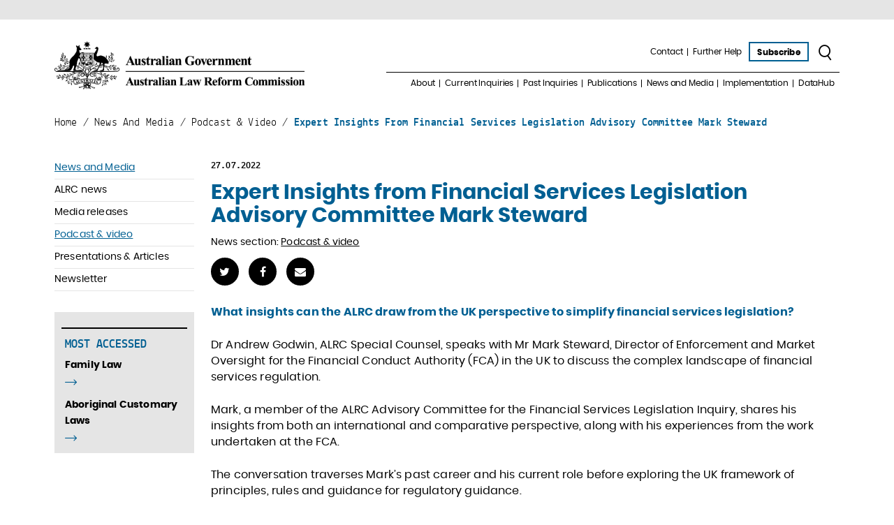

--- FILE ---
content_type: text/html; charset=UTF-8
request_url: https://www.alrc.gov.au/news/expert-insights-mark-steward/
body_size: 35848
content:
<!doctype html> <html lang="en-AU"> <head><script>if(navigator.userAgent.match(/MSIE|Internet Explorer/i)||navigator.userAgent.match(/Trident\/7\..*?rv:11/i)){let e=document.location.href;if(!e.match(/[?&]nonitro/)){if(e.indexOf("?")==-1){if(e.indexOf("#")==-1){document.location.href=e+"?nonitro=1"}else{document.location.href=e.replace("#","?nonitro=1#")}}else{if(e.indexOf("#")==-1){document.location.href=e+"&nonitro=1"}else{document.location.href=e.replace("#","&nonitro=1#")}}}}</script><link rel="preconnect" href="https://www.alrc.gov.au" /><title>Expert Insights from Financial Services Legislation Advisory Committee Mark Steward | ALRC</title><meta charset="UTF-8" /><meta name="viewport" content="width=device-width, initial-scale=1" /><meta name='robots' content='index, follow, max-image-preview:large, max-snippet:-1, max-video-preview:-1' /><meta property="og:locale" content="en_US" /><meta property="og:type" content="article" /><meta property="og:title" content="Expert Insights from Financial Services Legislation Advisory Committee Mark Steward" /><meta property="og:description" content="What insights can the ALRC draw from the UK perspective to simplify financial services legislation? Dr Andrew Godwin, ALRC Special Counsel, speaks with Mr Mark Steward, Director of Enforcement and Market Oversight for the Financial Conduct Authority (FCA) in the UK to discuss the complex landscape of financial services regulation. Mark, a member of the ..." /><meta property="og:url" content="https://www.alrc.gov.au/news/expert-insights-mark-steward/" /><meta property="og:site_name" content="ALRC" /><meta property="article:modified_time" content="2022-07-27T01:20:14+00:00" /><meta property="og:image" content="https://www.alrc.gov.au/wp-content/uploads/2020/05/ALRC_stacked_socialmedia_web.png" /><meta property="og:image:width" content="1200" /><meta property="og:image:height" content="600" /><meta property="og:image:type" content="image/png" /><meta name="twitter:card" content="summary_large_image" /><meta name="twitter:site" content="@AusLawReform" /><meta name="twitter:label1" content="Est. reading time" /><meta name="twitter:data1" content="1 minute" /><meta name="google-site-verification" content="RWpsbykdFMK8Qk4LHhkyB6smCVnM6E97Jf9PilM55gg" /><meta name="generator" content="NitroPack" /><link href="https://www.alrc.gov.au/nitropack_static/UQPFkxiBekPwjtfesTKqzNNZjSkdWQLT/assets/static/optimized/rev-e1e1b3c/www.alrc.gov.au/externalFontFace/nitro-min-noimport-0f2d248fd76e83c4417437bc906d17e2-stylesheet.css" rel="preload" as="style" onload="this.onload=null; this.rel='stylesheet'; this.setAttribute('onload', this.getAttribute('nitropack-onload') + '; this.setAttribute(\'onload\', \'\');'); this.dispatchEvent(new Event('load'));" /><noscript><link rel="stylesheet" type="text/css" href="https://www.alrc.gov.au/nitropack_static/UQPFkxiBekPwjtfesTKqzNNZjSkdWQLT/assets/static/optimized/rev-e1e1b3c/www.alrc.gov.au/externalFontFace/nitro-min-noimport-0f2d248fd76e83c4417437bc906d17e2-stylesheet.css" /></noscript><script>var NPSH,NitroScrollHelper;NPSH=NitroScrollHelper=function(){let e=null;const o=window.sessionStorage.getItem("nitroScrollPos");function t(){let e=JSON.parse(window.sessionStorage.getItem("nitroScrollPos"))||{};if(typeof e!=="object"){e={}}e[document.URL]=window.scrollY;window.sessionStorage.setItem("nitroScrollPos",JSON.stringify(e))}window.addEventListener("scroll",function(){if(e!==null){clearTimeout(e)}e=setTimeout(t,200)},{passive:true});let r={};r.getScrollPos=()=>{if(!o){return 0}const e=JSON.parse(o);return e[document.URL]||0};r.isScrolled=()=>{return r.getScrollPos()>document.documentElement.clientHeight*.5};return r}();</script><script>(function(){var a=false;var e=document.documentElement.classList;var i=navigator.userAgent.toLowerCase();var n=["android","iphone","ipad"];var r=n.length;var o;var d=null;for(var t=0;t<r;t++){o=n[t];if(i.indexOf(o)>-1)d=o;if(e.contains(o)){a=true;e.remove(o)}}if(a&&d){e.add(d);if(d=="iphone"||d=="ipad"){e.add("ios")}}})();</script><script>(function(e){var t=e.prototype;t.after||(t.after=function(){var e,t=arguments,n=t.length,r=0,i=this,a=i.parentNode,o=Node,c=String,u=document;if(a!==null){while(r<n){(e=t[r])instanceof o?(i=i.nextSibling)!==null?a.insertBefore(e,i):a.appendChild(e):a.appendChild(u.createTextNode(c(e)));++r}}})})(Element);var NPh,NitroPackHelper;NPh=NitroPackHelper=function(){var e=document.write;var t=requestAnimationFrame||mozRequestAnimationFrame||webkitRequestAnimationFrame||msRequestAnimationFrame;var n=function(e){setTimeout(e,0)};var r=function(e){var t=e.innerHTML;try{var n=URL.createObjectURL(new Blob([t.replace(/^(?:<!--)?(.*?)(?:-->)?$/gm,"$1")],{type:"text/javascript"}))}catch(e){var n="data:text/javascript;base64,"+btoa(t.replace(/^(?:<!--)?(.*?)(?:-->)?$/gm,"$1"))}return n};var i=function(e,t){if(!e.src){var i=r(e);if(i!==false){e.src=i;e.innerHTML=""}}if(t){n(function(e,t){return function(){e.after(t)}}(t,e))}else{n(function(e){return function(){document.head.appendChild(e)}}(e))}};return{documentWrite:function(t,n){if(t&&t.hasAttribute("nitro-exclude")){return e.call(document,n)}var r=null;if(t.documentWriteContainer){r=t.documentWriteContainer}else{r=document.createElement("span");t.documentWriteContainer=r}var a=null;if(t){if(t.hasAttribute("data-nitro-for-id")){a=document.querySelector('template[data-nitro-marker-id="'+t.getAttribute("data-nitro-for-id")+'"]')}else{a=t}}r.innerHTML+=n;console.log("Injecting document.write");if(a){a.parentNode.insertBefore(r,a)}else{document.body.appendChild(r)}var o=document.createElement("span");o.innerHTML=n;var c=o.querySelectorAll("script");if(c.length){c.forEach(function(e){var t=e.getAttributeNames();var n=document.createElement("script");t.forEach(function(t){n.setAttribute(t,e.getAttribute(t))});n.async=false;if(!e.src&&e.textContent){n.textContent=e.textContent}i(n,a)})}console.log("Injected document.write")},TrustLogo:function(e,t){var n=document.getElementById(e);var r=document.createElement("img");r.src=t;n.parentNode.insertBefore(r,n)},documentReadyState:"loading",ogReadyState:document.readyState,startedScriptLoading:false,loadScriptDelayed:function(e,t,n){setTimeout(function(){var t=t||null;if(typeof e==="script"){var n=document.createElement("script");n.src=e;i(n,t)}else{i(e,t)}},t)}}}();document.write=function(e){NPh.documentWrite(document.currentScript,e)};document.writeln=function(e){NPh.documentWrite(document.currentScript,e+"\n")};window.addEventListener("load",function(){document.querySelectorAll("[nitro-delay-ms]").forEach(function(e){var t=document.createElement("template");t.setAttribute("type","nitro-dynamic-marker");e.after(t);e.remove();e.type="text/javascript";NPh.loadScriptDelayed(e,parseInt(e.getAttribute("nitro-delay-ms")),t)})});</script><style id="nitro-fonts">@font-face{font-family:"FontAwesome";src:url("https://www.alrc.gov.au/nitropack_static/UQPFkxiBekPwjtfesTKqzNNZjSkdWQLT/assets/static/source/rev-e1e1b3c/www.alrc.gov.au/wp-content/themes/alrc/src/assets/fonts/3e6eb37f30ca47e1f854d23f3eb21bc6.fontawesome.eot");src:url("https://www.alrc.gov.au/nitropack_static/UQPFkxiBekPwjtfesTKqzNNZjSkdWQLT/assets/static/source/rev-e1e1b3c/www.alrc.gov.au/wp-content/themes/alrc/src/assets/fonts/3e6eb37f30ca47e1f854d23f3eb21bc6.fontawesome.woff2") format("woff2");font-weight:normal;font-style:normal}@font-face{font-family:"icomoon";src:url("https://www.alrc.gov.au/nitropack_static/UQPFkxiBekPwjtfesTKqzNNZjSkdWQLT/assets/static/source/rev-e1e1b3c/www.alrc.gov.au/wp-content/themes/alrc/src/assets/fonts/2e40200cd1488553b8e30edf0f972606.icomoon.eot");src:url("https://www.alrc.gov.au/nitropack_static/UQPFkxiBekPwjtfesTKqzNNZjSkdWQLT/assets/static/source/rev-e1e1b3c/www.alrc.gov.au/wp-content/themes/alrc/src/assets/fonts/2e40200cd1488553b8e30edf0f972606.icomoon.ttf") format("truetype");font-weight:normal;font-style:normal}@font-face{font-family:"Lekton-Regular";src:url("https://www.alrc.gov.au/nitropack_static/UQPFkxiBekPwjtfesTKqzNNZjSkdWQLT/assets/static/source/rev-e1e1b3c/www.alrc.gov.au/wp-content/themes/alrc/src/assets/fonts/lekton-regular.eot");src:url("https://www.alrc.gov.au/nitropack_static/UQPFkxiBekPwjtfesTKqzNNZjSkdWQLT/assets/static/source/rev-e1e1b3c/www.alrc.gov.au/wp-content/themes/alrc/src/assets/fonts/lekton-regular.woff2") format("woff2");font-weight:normal;font-style:normal}@font-face{font-family:"Lekton-Bold";src:url("https://www.alrc.gov.au/nitropack_static/UQPFkxiBekPwjtfesTKqzNNZjSkdWQLT/assets/static/source/rev-e1e1b3c/www.alrc.gov.au/wp-content/themes/alrc/src/assets/fonts/lekton-bold.eot");src:url("https://www.alrc.gov.au/nitropack_static/UQPFkxiBekPwjtfesTKqzNNZjSkdWQLT/assets/static/source/rev-e1e1b3c/www.alrc.gov.au/wp-content/themes/alrc/src/assets/fonts/lekton-bold.woff2") format("woff2");font-weight:normal;font-style:normal}@font-face{font-family:"Poppins-Bold";src:url("https://www.alrc.gov.au/nitropack_static/UQPFkxiBekPwjtfesTKqzNNZjSkdWQLT/assets/static/source/rev-e1e1b3c/www.alrc.gov.au/wp-content/themes/alrc/src/assets/fonts/poppins-bold.eot");src:url("https://www.alrc.gov.au/nitropack_static/UQPFkxiBekPwjtfesTKqzNNZjSkdWQLT/assets/static/source/rev-e1e1b3c/www.alrc.gov.au/wp-content/themes/alrc/src/assets/fonts/poppins-bold.woff2") format("woff2");font-weight:normal;font-style:normal}@font-face{font-family:"Poppins-Regular";src:url("https://www.alrc.gov.au/nitropack_static/UQPFkxiBekPwjtfesTKqzNNZjSkdWQLT/assets/static/source/rev-e1e1b3c/www.alrc.gov.au/wp-content/themes/alrc/src/assets/fonts/poppins-regular.eot");src:url("https://www.alrc.gov.au/nitropack_static/UQPFkxiBekPwjtfesTKqzNNZjSkdWQLT/assets/static/source/rev-e1e1b3c/www.alrc.gov.au/wp-content/themes/alrc/src/assets/fonts/poppins-regular.woff2") format("woff2");font-weight:normal;font-style:normal}</style><style type="text/css" id="nitro-critical-css">@charset "UTF-8";ul{box-sizing:border-box}:root{--wp--preset--font-size--normal:16px;--wp--preset--font-size--huge:42px}:root{--wp--preset--aspect-ratio--square:1;--wp--preset--aspect-ratio--4-3:4/3;--wp--preset--aspect-ratio--3-4:3/4;--wp--preset--aspect-ratio--3-2:3/2;--wp--preset--aspect-ratio--2-3:2/3;--wp--preset--aspect-ratio--16-9:16/9;--wp--preset--aspect-ratio--9-16:9/16;--wp--preset--color--black:#000;--wp--preset--color--cyan-bluish-gray:#abb8c3;--wp--preset--color--white:#fff;--wp--preset--color--pale-pink:#f78da7;--wp--preset--color--vivid-red:#cf2e2e;--wp--preset--color--luminous-vivid-orange:#ff6900;--wp--preset--color--luminous-vivid-amber:#fcb900;--wp--preset--color--light-green-cyan:#7bdcb5;--wp--preset--color--vivid-green-cyan:#00d084;--wp--preset--color--pale-cyan-blue:#8ed1fc;--wp--preset--color--vivid-cyan-blue:#0693e3;--wp--preset--color--vivid-purple:#9b51e0;--wp--preset--gradient--vivid-cyan-blue-to-vivid-purple:linear-gradient(135deg,rgba(6,147,227,1) 0%,#9b51e0 100%);--wp--preset--gradient--light-green-cyan-to-vivid-green-cyan:linear-gradient(135deg,#7adcb4 0%,#00d082 100%);--wp--preset--gradient--luminous-vivid-amber-to-luminous-vivid-orange:linear-gradient(135deg,rgba(252,185,0,1) 0%,rgba(255,105,0,1) 100%);--wp--preset--gradient--luminous-vivid-orange-to-vivid-red:linear-gradient(135deg,rgba(255,105,0,1) 0%,#cf2e2e 100%);--wp--preset--gradient--very-light-gray-to-cyan-bluish-gray:linear-gradient(135deg,#eee 0%,#a9b8c3 100%);--wp--preset--gradient--cool-to-warm-spectrum:linear-gradient(135deg,#4aeadc 0%,#9778d1 20%,#cf2aba 40%,#ee2c82 60%,#fb6962 80%,#fef84c 100%);--wp--preset--gradient--blush-light-purple:linear-gradient(135deg,#ffceec 0%,#9896f0 100%);--wp--preset--gradient--blush-bordeaux:linear-gradient(135deg,#fecda5 0%,#fe2d2d 50%,#6b003e 100%);--wp--preset--gradient--luminous-dusk:linear-gradient(135deg,#ffcb70 0%,#c751c0 50%,#4158d0 100%);--wp--preset--gradient--pale-ocean:linear-gradient(135deg,#fff5cb 0%,#b6e3d4 50%,#33a7b5 100%);--wp--preset--gradient--electric-grass:linear-gradient(135deg,#caf880 0%,#71ce7e 100%);--wp--preset--gradient--midnight:linear-gradient(135deg,#020381 0%,#2874fc 100%);--wp--preset--font-size--small:13px;--wp--preset--font-size--medium:20px;--wp--preset--font-size--large:36px;--wp--preset--font-size--x-large:42px;--wp--preset--spacing--20:.44rem;--wp--preset--spacing--30:.67rem;--wp--preset--spacing--40:1rem;--wp--preset--spacing--50:1.5rem;--wp--preset--spacing--60:2.25rem;--wp--preset--spacing--70:3.38rem;--wp--preset--spacing--80:5.06rem;--wp--preset--shadow--natural:6px 6px 9px rgba(0,0,0,.2);--wp--preset--shadow--deep:12px 12px 50px rgba(0,0,0,.4);--wp--preset--shadow--sharp:6px 6px 0px rgba(0,0,0,.2);--wp--preset--shadow--outlined:6px 6px 0px -3px rgba(255,255,255,1),6px 6px rgba(0,0,0,1);--wp--preset--shadow--crisp:6px 6px 0px rgba(0,0,0,1)}.fa{-moz-osx-font-smoothing:grayscale;-webkit-font-smoothing:antialiased;display:inline-block;font-style:normal;font-variant:normal;text-rendering:auto;line-height:1}.fa-angle-up:before{content:""}.fa-envelope:before{content:""}.fa-facebook:before{content:""}.fa-linkedin:before{content:""}.fa-twitter:before{content:""}.fa-youtube:before{content:""}.sr-only{border:0;clip:rect(0,0,0,0);height:1px;margin:-1px;overflow:hidden;padding:0;position:absolute;width:1px}.fa{font-family:"Font Awesome 5 Free"}.fa{font-weight:900}.fa{display:inline-block;font:normal normal normal 14px/1 FontAwesome;font-size:inherit;text-rendering:auto;-webkit-font-smoothing:antialiased;-moz-osx-font-smoothing:grayscale}.fa-twitter:before{content:""}.fa-facebook:before{content:""}.fa-envelope:before{content:""}.fa-linkedin:before{content:""}.fa-angle-up:before{content:""}.fa-youtube:before{content:""}.sr-only{position:absolute;width:1px;height:1px;padding:0;margin:-1px;overflow:hidden;clip:rect(0,0,0,0);border:0}[class*=" icon-"]{font-family:"icomoon" !important;speak:none;font-style:normal;font-weight:normal;font-variant:normal;text-transform:none;line-height:1;display:inline-block;-webkit-font-smoothing:antialiased;-moz-osx-font-smoothing:grayscale}.icon-arrow-right-middle:before{content:""}.icon-burger:before{content:""}.icon-search:before{content:""}:root{--sftExt_bgColor:rgba(254,227,89,1);--sftExt_textColor:rgba(0,0,0,1);--sftExt_active:none !important;--sftExt_activeMobile:inline-block;--sftExt_mobileBreakPoint:600px;--sftExt_rectangle_fontSize:1rem;--sftExt_rectangle_letterSpacing:inherit;--sftExt_rectangle_borderRadius:10px}html{box-sizing:border-box;-ms-overflow-style:scrollbar}*,*::before,*::after{box-sizing:inherit}.container{width:100%;padding-right:8px;padding-left:8px;margin-right:auto;margin-left:auto}@media (min-width:576px){.container{max-width:768px}}@media (min-width:768px){.container{max-width:959px}}@media (min-width:992px){.container{max-width:976px}}@media (min-width:1200px){.container{max-width:1140px}}.row{display:flex;flex-wrap:wrap;margin-right:-8px;margin-left:-8px}.col,.col-sm-4,.col-md-4,.col-md-8,.col-md,.col-lg-3,.col-lg-5,.col-lg-7{position:relative;width:100%;padding-right:8px;padding-left:8px}.col{flex-basis:0;flex-grow:1;max-width:100%}.order-1{order:1}.order-2{order:2}@media (min-width:576px){.col-sm-4{flex:0 0 33.33333%;max-width:33.33333%}}@media (min-width:768px){.col-md{flex-basis:0;flex-grow:1;max-width:100%}.col-md-4{flex:0 0 33.33333%;max-width:33.33333%}.col-md-8{flex:0 0 66.66667%;max-width:66.66667%}.order-md-1{order:1}.order-md-2{order:2}}@media (min-width:992px){.col-lg-3{flex:0 0 25%;max-width:25%}.col-lg-5{flex:0 0 41.66667%;max-width:41.66667%}.col-lg-7{flex:0 0 58.33333%;max-width:58.33333%}}.d-none{display:none !important}@media (min-width:768px){.d-md-block{display:block !important}}.align-items-center{align-items:center !important}.d-none{display:none !important}@media (min-width:768px){.d-md-block{display:block !important}}.align-items-center{align-items:center !important}body,html{margin:0;padding:0;outline:none;min-width:320px}body{color:#000;font:16px/23px Poppins-Regular,Helvetica,Arial,sans-serif;letter-spacing:.01em}p,img{margin:0;padding:0}h1,h2,h3{font-weight:normal;padding:0;margin:0;letter-spacing:0}button,a{text-decoration:none}a{color:#000}a img{border:0;display:block}img{max-width:100%;height:auto}input[type="text"],input[type="email"]{font:16px/23px Poppins-Regular,Helvetica,Arial,sans-serif;border-radius:0;-webkit-appearance:none;box-shadow:none;border:none;color:#000}aside,footer,header,main,nav,section,fieldset{display:block}fieldset{margin:0;padding:0;border:none}.wysiwyg strong{font-family:"Poppins-Bold";font-weight:normal;color:#005f92}.wysiwyg p{padding:12px 0}.wysiwyg a{color:#000;text-decoration:underline}.wysiwyg ul{padding:5px 0 5px 20px;margin:0}.wysiwyg ul li{padding-left:10px}.wysiwyg ul{overflow:hidden}.wysiwyg ul li{position:relative;list-style:none}.wysiwyg ul li::before{font-family:"FontAwesome";content:"";position:absolute;top:8px;left:-10px;font-size:5px;line-height:5px;font-weight:normal;color:#005f92}@media screen and (max-width:767px){.wysiwyg{font-size:1.375em;line-height:1.364em}.wysiwyg ul li::before{top:12px}}.top-line{background:#e5e5e5;height:28px}html{display:flex}body{width:100%;display:flex;flex-direction:column;min-height:100vh}.header,.footer{flex-shrink:0}.main-content{flex-grow:1;padding:135px 0 25px}@media screen and (min-width:768px){.content.with-sidebar-left{padding-left:16px}}@media screen and (max-width:767px){.row{margin-left:-25px;margin-right:-25px}.container,*[class^="col-"],[class*=" col-"],.col{padding-left:25px;padding-right:25px}.main-content{padding:32px 0 15px}.content:not(.with-sidebar-right){padding-bottom:20px}}#skip-link{position:absolute;top:-1000px;left:-1000px;width:1px;height:1px;overflow:hidden}.nav ul{list-style:none;padding:0;margin:0}.nav ul:before,.nav ul:after{content:" ";display:table}.nav ul:after{clear:both}.nav.horizontal li{float:left;position:relative}.nav.horizontal li::after{content:"";width:1px;height:11px;position:absolute;top:2px;background:currentColor}.nav.horizontal li a{display:block;line-height:1.67em;letter-spacing:-.001em;outline:none}.nav.horizontal li .nav-dropdown{position:absolute;left:0;top:100%;display:none}.nav.horizontal li .nav-dropdown .nav-dropdown{right:100%;top:0;left:auto;margin:-49px 10px 0 0}.nav.horizontal li .nav-dropdown ul{padding:6px 0}.nav.horizontal li .nav-dropdown li{float:none;position:relative}.nav.horizontal li .nav-dropdown li::after{display:none}.nav.marker-right li::after{right:0}.nav.marker-right li:last-child::after{display:none}.nav-mobile li.menu-item-has-children{position:relative}.nav-mobile li.menu-item-has-children>a{padding-right:40px}.nav-mobile li.menu-item-has-children>a::after{font-family:"FontAwesome";content:"";position:absolute;right:13px;top:15px}.nav-mobile li a{font-family:"Poppins-Bold";font-size:1.875em;line-height:1.033em;color:#005f92;padding:16px 0;display:block;border-bottom:2px solid #005f92}.nav-mobile li .sub-menu{display:none}.nav-mobile li .sub-menu a{font-family:"Poppins-Regular";font-size:1.5em;line-height:30px;color:#000;padding:10px 0 10px 70px}.btn{font-size:.749em;line-height:1.67em;font-family:"Poppins-Bold";text-align:center;display:inline-block;vertical-align:middle}.btn-empty-blue{border:2px solid #005f92;padding:3px 10px 1px}.btn-search{padding:3px 7px}.btn-search .icon{font-size:23px;vertical-align:top}.back-to-top{position:fixed;right:15px;bottom:15px;text-align:center;line-height:26px;color:#000;font-size:20px;height:30px;width:30px;background:#fff;border:2px solid #000;z-index:999}@media screen and (max-width:767px){.back-to-top{font-size:24px;height:44px;width:44px;line-height:40px}}.logo{display:inline-block;vertical-align:bottom}.logo img{height:auto;width:100%;max-width:358px}.socials ul{list-style:none;padding:0;margin:0}.socials ul:before,.socials ul:after{content:" ";display:table}.socials ul:after{clear:both}.socials li{float:left;padding:5px 25px 5px 0}.socials li:last-child{padding-right:0}.socials a{display:block;width:50px;height:50px;border-radius:50px;text-align:center}.socials a .fa{font-size:32px;line-height:50px;margin:0 0 0 3px;background:none}.socials.black a{background:#000;color:#fff}.share{padding:10px 0 15px}.share-link{display:inline-block;width:40px;height:40px;margin:0 10px 0 0;border-radius:40px;text-decoration:none;text-align:center;background-color:#000;color:#fff;border:2px solid #000}.share-link .fa{font-size:16px;line-height:36px}.widget{padding:15px 0}.widget:first-child{padding-top:0}.widget-title{font-family:"Lekton-Bold";font-size:1.125em;text-transform:uppercase;border-top:2px solid;padding:10px 0 8px 0}.widget.grey .widget-title{color:#005f92;border-top-color:#000}.widget-content{padding:0 0 0 5px}.widget-menu{line-height:1.313em}.widget-menu li.current-menu-item>a{font-family:"Poppins-Regular";color:#005f92;text-decoration:underline}.widget-menu ul{list-style:none;padding:0;margin:0}.widget-menu li{border-bottom:1px solid #e5e5e5}.widget-menu li.current-menu-item::after{color:#005f92}.widget-menu a{font-size:.875em;display:block;padding:5px 0}@media screen and (max-width:767px){.widget-menu a{font-size:1.5em;line-height:1.2em;padding:11px 0}}.widget-related-inner{padding:22px 10px 0;background:#e5e5e5}.widget-related .widget-title{padding-left:5px}.widget-related-item{font-size:.875em;padding:0 0 10px}.widget-related-item-title{display:block;font-family:"Poppins-Bold"}.widget-related-item-read-more{font-family:"Lekton-Bold";letter-spacing:.07em;color:#005f92;text-transform:uppercase}.widget-related-item-read-more .icon{font-size:8px}@media screen and (max-width:767px){.widget{padding-top:30px;padding-bottom:30px}.widget-title{font-size:1.875em;padding:27px 10px 14px}.widget-related{margin:0 -25px}.widget-related .widget-title{padding-bottom:30px}.widget-related-inner{padding:30px 25px}.widget-related-item{font-size:1.188em;padding-bottom:36px}.widget-related-item:last-child{padding-bottom:0}}.form{padding:30px 0 0}.form-header{font-family:"Lekton-Bold";border-bottom:1px solid #005f92;padding:30px 0 7px}.form-filters{padding:30px 0 0}.form-filters:before,.form-filters:after{content:" ";display:table}.form-filters:after{clear:both}.form-filters-item{position:relative;float:left;margin:0 20px 0 0}.form-filters-item input{position:absolute;top:0;left:0;width:0;height:0;opacity:0}.form-filters-item input:checked+span::after{opacity:1}.form-filters-item span{font-size:1.125em;line-height:1.333em;position:relative;padding:1px 0 0 23px;display:inline-block}.form-filters-item span::after,.form-filters-item span::before{content:"";position:absolute}.form-filters-item span::before{width:16px;height:16px;border:1px solid #000;border-radius:16px;top:3px;left:0}.form-filters-item span::after{width:8px;height:8px;border-radius:9px;background:#000;top:7px;left:4px;opacity:0}@media screen and (max-width:767px){.form-header{padding-top:90px}.form-filters{padding:50px 0 70px}.form-filters-item{display:block;float:none;padding:0 0 23px}.form-filters-item span{font-size:1.875em;line-height:1.2em;padding-left:40px}.form-filters-item span::before{width:30px;height:30px;border-radius:30px}.form-filters-item span::after{width:18px;height:18px;border-radius:18px;top:9px;left:6px}}.header{padding:30px 0;position:absolute;background:#fff;width:100%;top:29px;left:0;z-index:999}.header .toggle-nav-mobile{display:none}.header-nav-top,.header-nav-bottom{display:flex;align-items:center;justify-content:flex-end}.header-nav-top{position:relative;padding:0 0 14px;border-bottom:1px solid #000}.header-nav-bottom{padding:8px 0 0}.header .btn-wrap{padding:0 3px}.header .nav.horizontal li{padding:0 7px}.header .nav.horizontal li.level-1:last-child>.nav-dropdown{right:0;left:auto}.header .nav.horizontal a{font-size:.75em;line-height:14px;letter-spacing:-.01em;border-bottom:1px solid transparent}.header .nav.horizontal .nav-dropdown{width:220px;padding:10px 0 0}.header .nav.horizontal .nav-dropdown-inner{padding:10px;background:#e5e5e5;box-shadow:0 0 5px rgba(0,0,0,.1)}.header .nav.horizontal .nav-dropdown li{padding:0}.header .nav.horizontal .nav-dropdown a{font-size:.875em;line-height:1.429em;padding:1px 5px;border-bottom:1px solid #005f92}.header .nav.horizontal .nav-dropdown .nav-dropdown{transform:none;top:0;border:none}.header .nav.horizontal .nav-dropdown-title{font-family:"Poppins-Bold";font-size:1.25em;color:#005f92;position:relative;padding-right:20px}.header .nav.horizontal .nav-dropdown-title::after{font-family:"FontAwesome";content:"";position:absolute;right:0;top:0}@media screen and (max-width:991px){.header .logo img{max-width:240px;padding-top:10px}.header .nav.horizontal li{padding:0 5px}.header .nav.horizontal a{font-size:.688em}}@media screen and (max-width:767px){.header{position:static;padding:40px 0 0}.header .toggle-nav-mobile{display:block;position:absolute;left:0;top:3px;width:61px}.header .toggle-nav-mobile .icon{font-size:36px}.header .nav-desktop{display:none}.header .logo img{max-width:500px;padding-top:25px}.header .btn-subscribe{font-size:1.375em;padding:6px 10px 1px}.header .btn-search{margin:0 0 0 10px}.header .btn-search .icon{font-size:40px}.header-nav-top{border-bottom:none}.header-nav-bottom{display:none}}@media screen and (max-width:479px){.header .btn-search{margin:0}}.footer{background:#ccdfe9;padding:36px 0}.footer-title{font-family:"Lekton-Bold";font-size:1.25em;line-height:1.45em;text-transform:uppercase;padding:0 0 20px}.footer-subtitle{font-size:1.25em;line-height:1.15em}.footer-top{border-top:2px solid #252525;padding:10px 15px}.footer .with-hover p a{background-position:0 100%;background-repeat:no-repeat;background-image:linear-gradient(0deg,transparent,transparent 25%,#ffe433 0,#ffe433 56%,transparent 0);background-size:0 100%}.footer-column{padding:0 0 20px;line-height:1.313em}.footer-acknowledgement{padding:15px 0 5px;font-size:.8em;line-height:1.2em}.footer .socials-wrap{margin-left:auto}@media screen and (max-width:991px){.footer-subtitle{padding:0 0 10px}}@media screen and (max-width:767px){.footer{padding:30px 0}.footer-title{font-size:1.875em;padding-bottom:28px}.footer-subtitle{font-family:"Poppins-Bold";font-size:1.438em}.footer-top{border-top-width:4px;padding:3px 15px 25px}.footer-top .socials{padding:20px 0 0}.footer-top .socials li{padding-right:25px}.footer-top .socials a{width:57px;height:57px;border-radius:57px}.footer-top .socials a .fa{font-size:35px;line-height:57px}.footer-column{font-size:1.313em;padding-bottom:10px}}.popup{display:none;position:fixed;left:0;right:0;top:0;height:100vh;background:#e5e5e5;padding:59px 0 30px;z-index:1000;overflow:auto}.popup .container{position:relative}.popup .logo{margin:0 0 0 -20px}.popup .toggle-nav-mobile{display:none}.popup-inner{padding:0 0 0 20px}.popup-inner .gform_wrapper{padding-left:0;padding-right:0}.popup-close{position:absolute;top:0;right:8px;height:20px;width:20px}.popup-close:before,.popup-close:after{position:absolute;top:50%;left:50%;transform:rotate(-45deg);content:"";margin-top:-10px;margin-left:-.5px;display:block;height:20px;width:1px;background-color:#000}.popup-close:after{transform:rotate(45deg)}@media screen and (max-width:767px){.popup-inner{padding:0}.popup-close{width:38px;height:38px;right:25px;top:14px}.popup-close:before,.popup-close:after{margin-top:-20px;margin-left:-1px;height:40px;width:2px}.popup-close span{height:2px;width:38px}.popup .logo{margin:0;display:block;padding:0 65px}.popup .logo img{margin:0 auto;max-width:315px}.popup .toggle-nav-mobile{display:block;font-size:36px;position:absolute;left:25px;top:12px;width:61px}.popup.popup-mobile-menu{padding:50px 0}.popup.popup-mobile-menu .popup-inner{padding:120px 0 0}.popup.popup-mobile-menu .popup-close{left:25px;right:auto}}@media screen and (max-width:479px){.popup .toggle-nav-mobile{width:44px}}@supports (-webkit-overflow-scrolling:touch){.popup .popup-inner{margin-bottom:150px}}@media screen and (min-width:768px){.sidebar{max-width:216px;min-width:216px}}@media screen and (max-width:767px){.sidebar{padding-bottom:15px}}.breadcrumbs{padding:0 0 38px;font-family:"Lekton-Regular";text-transform:capitalize}.breadcrumbs span.current-item{font-family:"Lekton-Bold";color:#005f92}@media screen and (max-width:767px){.breadcrumbs{padding-bottom:30px;font-size:1.125em}}.post-date{display:block;font-size:.875em;font-family:"Lekton-Bold";padding-bottom:12px}.post-title{font-family:"Poppins-Bold";line-height:1.1em;color:#005f92}.post-title{font-size:1.875em;padding:0 0 10px 0}.post-meta{font-size:.875em}.post-meta a{color:#000;text-decoration:underline}@media screen and (max-width:767px){section.post{font-size:1.375em;line-height:1.364em}.post-date{font-size:1.125em}.post-title{font-size:1.591em}.post-meta{font-size:.636em;line-height:1.643em}}.search-box-form{position:relative;padding:30px 0 0}.search-box-form-input input{font-size:1.875em;height:76px;width:100%;border-bottom:3px solid #005f92;background:transparent;padding:0 170px 0 0;color:#005f92;outline:none;text-shadow:0 0 0 #005f92;-webkit-text-fill-color:transparent}.search-box-form-input input::-webkit-input-placeholder{color:#005f92;text-shadow:none;-webkit-text-fill-color:initial}.search-box-form-input input::-moz-placeholder{color:#73a7c3}.search-box-form-input input:-ms-input-placeholder{color:#73a7c3}.search-box-form-input input::-ms-input-placeholder{color:#73a7c3}.search-box-form button{font-family:"Poppins-Bold";font-size:1.875em;color:#005f92;position:absolute;right:0;top:45px;border:none;background:none;outline:none}.search-box-form button .icon{font-size:38px;display:inline-block;vertical-align:middle;margin:0 0 4px 5px}@media screen and (max-width:767px){.search-box-form button{font-size:2.875em;position:static}.search-box-form button .icon{font-size:56px}.search-box-form-input input{padding:0}}div.gform_wrapper{margin:0;padding:25px 30px;background:#e5e5e5}div.gform_wrapper li::before{display:none}div.gform_wrapper .field_description_below .gfield_description{padding:0 16px}div.gform_wrapper input:not([type="radio"]):not([type="checkbox"]):not([type="submit"]):not([type="button"]):not([type="image"]):not([type="file"]){width:100%;display:block;background:transparent;padding:14px 42px 0 0;outline:none}div.gform_wrapper input:not([type="radio"]):not([type="checkbox"]):not([type="submit"]):not([type="button"]):not([type="image"]):not([type="file"]){height:50px;line-height:50px}div.gform_wrapper .top_label .gfield_label{font-family:"Poppins-Regular";font-weight:normal;font-size:1.25em;line-height:1.6em;color:#005f92;position:absolute;top:0;left:0;padding:9px 0;margin:0 !important;text-overflow:ellipsis;overflow:hidden;display:block;width:100%}div.gform_wrapper .top_label div.ginput_container{margin:0 !important}div.gform_wrapper .top_label li.gfield{border-top:none !important;border-bottom:2px solid #005f92;padding:0 16px 0 0 !important;margin:0;position:relative}div.gform_wrapper .top_label li.gfield:not(.gfield_error){margin-bottom:0 !important}div.gform_wrapper .top_label li.gfield.ft_checkbox .gfield_label{position:static;clear:both}div.gform_wrapper .top_label li.gfield.gfield_html{font-size:.75em;padding-top:13px !important}div.gform_wrapper .top_label li.gfield.gfield_html:last-child{border:none}div.gform_wrapper .top_label li.gfield.gfield_html.form-header{font-family:"Lekton-Bold";font-size:1em;border-bottom-width:1px;padding-bottom:7px !important}div.gform_wrapper .top_label li.gfield.ft_checkbox[class*="gf_list_"] li label{max-width:100%}div.gform_wrapper .top_label li.gfield.ft_checkbox .gfield_checkbox{margin:0}div.gform_wrapper .top_label li.gfield.ft_checkbox li{font-size:1em;margin-bottom:10px;vertical-align:top;min-height:28px}div.gform_wrapper .top_label li.gfield.ft_checkbox li input{position:absolute;top:0;left:0;opacity:0;width:0;height:0}div.gform_wrapper .top_label li.gfield.ft_checkbox li input:checked+label::after{opacity:1}div.gform_wrapper .top_label li.gfield.ft_checkbox li label{font-size:1em;font-weight:normal;position:relative;padding:0 0 0 30px}div.gform_wrapper .top_label li.gfield.ft_checkbox li label::before{content:"";position:absolute;top:2px;left:0;width:20px;height:20px;border:2px solid #005f92}div.gform_wrapper .top_label li.gfield.ft_checkbox li label::after{font-family:"icomoon";content:"";font-size:13px;color:#000;position:absolute;top:2px;left:3px;opacity:0}div.gform_wrapper .gfield_required{color:currentColor}div.gform_wrapper .gform_footer button[type="submit"]{font-family:"Poppins-Bold";font-weight:normal;font-size:1.875em;line-height:1em;color:#005f92;border:none;background:none;outline:none;padding:0;margin:0}div.gform_wrapper .gform_footer button[type="submit"]::after{content:"";font-size:20px;font-family:"icomoon";color:currentColor;margin:0 0 0 18px}div.gform_wrapper .gform_footer{margin:0}@media screen and (max-width:767px){div.gform_wrapper{font-size:16px;line-height:23px}div.gform_wrapper input:not([type="radio"]):not([type="checkbox"]):not([type="submit"]):not([type="button"]):not([type="image"]):not([type="file"]){height:67px;line-height:67px;padding-top:22px}div.gform_wrapper input:not([type="radio"]):not([type="checkbox"]):not([type="submit"]):not([type="button"]):not([type="image"]):not([type="file"]){font-size:1.313em}div.gform_wrapper .top_label .gfield_label{font-size:1.625em;padding:12px 0}div.gform_wrapper .top_label li.gfield.gfield_html{font-size:1.125em}div.gform_wrapper .top_label li.gfield.ft_checkbox li{margin-bottom:15px}div.gform_wrapper .top_label li.gfield.ft_checkbox li label{font-size:1.625em;padding:0 0 0 42px;min-height:38px}div.gform_wrapper .top_label li.gfield.ft_checkbox li label::before{top:3px;left:0;width:30px;height:30px}div.gform_wrapper .top_label li.gfield.ft_checkbox li label::after{font-size:21px;top:4px;left:4px}}.gform_legacy_markup_wrapper{margin-bottom:16px;margin-top:16px;max-width:100%}.gform_legacy_markup_wrapper form{text-align:left;max-width:100%;margin:0 auto}.gform_legacy_markup_wrapper *,.gform_legacy_markup_wrapper :after,.gform_legacy_markup_wrapper :before{box-sizing:border-box !important}.gform_legacy_markup_wrapper input:not([type=radio]):not([type=checkbox]):not([type=submit]):not([type=button]):not([type=image]):not([type=file]){font-size:inherit;font-family:inherit;padding:5px 4px;letter-spacing:normal}.gform_legacy_markup_wrapper ul.gform_fields{margin:0 !important;list-style-type:none;display:block}.gform_legacy_markup_wrapper ul{text-indent:0}.gform_legacy_markup_wrapper form li,.gform_legacy_markup_wrapper li{margin-left:0 !important;list-style-type:none !important;list-style-image:none !important;list-style:none !important;overflow:visible}.gform_legacy_markup_wrapper ul li.gfield{clear:both}.gform_legacy_markup_wrapper ul.gfield_checkbox li{overflow:hidden}.gform_legacy_markup_wrapper ul li:after,.gform_legacy_markup_wrapper ul li:before,.gform_legacy_markup_wrapper ul.gform_fields{padding:0;margin:0;overflow:visible}.gform_legacy_markup_wrapper label.gfield_label{font-weight:700;font-size:inherit}.gform_legacy_markup_wrapper .top_label .gfield_label{display:-moz-inline-stack;display:inline-block;line-height:1.3;clear:both}.gform_legacy_markup_wrapper ul.gfield_checkbox li label{display:-moz-inline-stack;display:inline-block;letter-spacing:inherit;vertical-align:middle}body .gform_legacy_markup_wrapper .top_label div.ginput_container{margin-top:8px}body .gform_legacy_markup_wrapper ul li.field_description_below div.ginput_container_checkbox{margin-top:16px;margin-bottom:0}.gform_legacy_markup_wrapper input.medium{width:100%}.gform_legacy_markup_wrapper .gfield_checkbox li{position:relative}.gform_legacy_markup_wrapper ul.gfield_checkbox{margin:6px 0;padding:0}.gform_legacy_markup_wrapper .gfield_checkbox li label{display:-moz-inline-stack;display:inline-block;padding:0;width:auto;line-height:1.5;font-size:.875em;vertical-align:middle;max-width:85%;white-space:normal}.gform_legacy_markup_wrapper .gfield_checkbox li label{margin:0}.gform_legacy_markup_wrapper .gfield_checkbox li input,.gform_legacy_markup_wrapper .gfield_checkbox li input[type=checkbox]{display:-moz-inline-stack;display:inline-block;vertical-align:middle;margin-left:1px}.gform_legacy_markup_wrapper .gfield_description{font-size:.813em;line-height:inherit;clear:both;font-family:inherit;letter-spacing:normal}.gform_legacy_markup_wrapper .gfield_description{padding:0 16px 0 0}.gform_legacy_markup_wrapper .field_description_below .gfield_description{padding-top:16px}.gform_legacy_markup_wrapper .gfield_description{width:100%}.gform_legacy_markup_wrapper .gfield_required{color:#790000;margin-left:4px}.gform_legacy_markup_wrapper .gform_footer{padding:16px 0 10px 0;margin:16px 0 0 0;clear:both;width:100%}.gform_legacy_markup_wrapper .gfield_checkbox li{margin:0 0 16px 0;line-height:1.2}.gform_legacy_markup_wrapper ul.gfield_checkbox li input[type=checkbox]:checked+label{font-weight:700}.gform_legacy_markup_wrapper .gform_hidden,.gform_legacy_markup_wrapper input.gform_hidden,.gform_legacy_markup_wrapper input[type=hidden]{display:none !important;max-height:1px !important;overflow:hidden}.gform_legacy_markup_wrapper ul.gfield_checkbox li{padding:0 !important}.gform_legacy_markup_wrapper li.gfield_html{max-width:100%}.gform_legacy_markup_wrapper .gfield_html.gfield_no_follows_desc{margin-top:10px}.gform_legacy_markup_wrapper .gform_validation_container,body .gform_legacy_markup_wrapper .gform_body ul.gform_fields li.gfield.gform_validation_container,body .gform_legacy_markup_wrapper li.gform_validation_container,body .gform_legacy_markup_wrapper ul.gform_fields li.gfield.gform_validation_container{display:none !important;position:absolute !important;left:-9000px}body .gform_legacy_markup_wrapper ul li.gfield{margin-top:16px;padding-top:0}body .gform_legacy_markup_wrapper div.gform_body ul.gform_fields li.gfield.gfield_html{line-height:inherit}@media only screen and (max-width:641px){.gform_legacy_markup_wrapper input:not([type=radio]):not([type=checkbox]):not([type=image]):not([type=file]){line-height:2;min-height:2rem}.gform_legacy_markup_wrapper ul.gfield_checkbox li label{width:85%}}@media only screen and (min-width:641px){.gform_legacy_markup_wrapper .gform_body{width:100%}.gform_legacy_markup_wrapper .gfield_checkbox li{margin:0 0 8px 0;line-height:1.3}.gform_legacy_markup_wrapper .top_label input.medium{width:calc(50% - 8px)}.gform_legacy_markup_wrapper ul.gform_fields li.gfield{padding-right:16px}}@media only screen and (min-width:641px){.gform_wrapper .top_label li.gfield.gf_left_half,.gform_wrapper .top_label li.gfield.gf_right_half{display:-moz-inline-stack;display:inline-block;vertical-align:top;width:50%;padding-right:16px;float:none}.gform_wrapper .top_label li.gfield.gf_left_half .ginput_container:not(.gfield_time_hour):not(.gfield_time_minute):not(.gfield_time_ampm):not(.ginput_container_date):not(.ginput_quantity):not(.datepicker):not(.gfield_signature_container),.gform_wrapper .top_label li.gfield.gf_right_half .ginput_container:not(.gfield_time_hour):not(.gfield_time_minute):not(.gfield_time_ampm):not(.ginput_container_date):not(.ginput_quantity):not(.datepicker):not(.gfield_signature_container){width:100% !important;margin:8px 0 0 0;padding-left:0;padding-right:0}.gform_wrapper .top_label li.gfield.gf_left_half:before{content:"";display:block;clear:both}.gform_wrapper .top_label li.gfield.gf_right_half:after{content:"";display:table;clear:both}.gform_wrapper .top_label li.gfield.gf_left_half div:not(.ginput_container_date) input.medium,.gform_wrapper .top_label li.gfield.gf_right_half div:not(.ginput_container_date) input.medium{width:100%}.gform_wrapper .top_label li.gfield.gf_left_half+li.gfield,.gform_wrapper .top_label li.gfield.gf_right_half+li.gfield{clear:both}.gform_wrapper .top_label li ul.gfield_checkbox{width:calc(100% + 16px)}.gform_wrapper li.gf_list_inline ul.gfield_checkbox li{width:auto !important;float:none !important;margin:0 8px 10px 0;display:-moz-inline-stack;display:inline-block}}.gform_legacy_markup_wrapper.gf_browser_chrome ul li:after,.gform_legacy_markup_wrapper.gf_browser_chrome ul li:before{content:none}.gform_legacy_markup_wrapper.gf_browser_chrome .gfield_checkbox li input,.gform_legacy_markup_wrapper.gf_browser_chrome .gfield_checkbox li input[type=checkbox]{margin-top:6px}:where(section h1),:where(article h1),:where(nav h1),:where(aside h1){font-size:2em}</style>   <template data-nitro-marker-id="e407a93165f901f59f4fa3c1db698262-1"></template>  <link type="image/x-icon" rel="shortcut icon" href="https://www.alrc.gov.au/nitropack_static/UQPFkxiBekPwjtfesTKqzNNZjSkdWQLT/assets/images/optimized/rev-f14e781/www.alrc.gov.au/wp-content/themes/alrc/src/assets/images/favicon.png" />    <link rel="canonical" href="https://www.alrc.gov.au/news/expert-insights-mark-steward/" />                <script type="application/ld+json" class="yoast-schema-graph">{"@context":"https://schema.org","@graph":[{"@type":"NewsArticle","@id":"https://www.alrc.gov.au/news/expert-insights-mark-steward/#article","isPartOf":{"@id":"https://www.alrc.gov.au/news/expert-insights-mark-steward/"},"author":{"name":"Andrea Compston","@id":"https://www.alrc.gov.au/#/schema/person/9f53d53ab33c219b73431b6dab4742ba"},"headline":"Expert Insights from Financial Services Legislation Advisory Committee Mark Steward","datePublished":"2022-07-26T23:17:43+00:00","dateModified":"2022-07-27T01:20:14+00:00","mainEntityOfPage":{"@id":"https://www.alrc.gov.au/news/expert-insights-mark-steward/"},"wordCount":149,"publisher":{"@id":"https://www.alrc.gov.au/#organization"},"inLanguage":"en-AU"},{"@type":"WebPage","@id":"https://www.alrc.gov.au/news/expert-insights-mark-steward/","url":"https://www.alrc.gov.au/news/expert-insights-mark-steward/","name":"Expert Insights from Financial Services Legislation Advisory Committee Mark Steward | ALRC","isPartOf":{"@id":"https://www.alrc.gov.au/#website"},"datePublished":"2022-07-26T23:17:43+00:00","dateModified":"2022-07-27T01:20:14+00:00","breadcrumb":{"@id":"https://www.alrc.gov.au/news/expert-insights-mark-steward/#breadcrumb"},"inLanguage":"en-AU","potentialAction":[{"@type":"ReadAction","target":["https://www.alrc.gov.au/news/expert-insights-mark-steward/"]}]},{"@type":"BreadcrumbList","@id":"https://www.alrc.gov.au/news/expert-insights-mark-steward/#breadcrumb","itemListElement":[{"@type":"ListItem","position":1,"name":"Home","item":"https://www.alrc.gov.au/"},{"@type":"ListItem","position":2,"name":"News/Media Release","item":"https://www.alrc.gov.au/news/"},{"@type":"ListItem","position":3,"name":"Expert Insights from Financial Services Legislation Advisory Committee Mark Steward"}]},{"@type":"WebSite","@id":"https://www.alrc.gov.au/#website","url":"https://www.alrc.gov.au/","name":"Australian Law Reform Commission","description":"Australian Law Reform Commission","publisher":{"@id":"https://www.alrc.gov.au/#organization"},"alternateName":"ALRC","potentialAction":[{"@type":"SearchAction","target":{"@type":"EntryPoint","urlTemplate":"https://www.alrc.gov.au/?s={search_term_string}"},"query-input":{"@type":"PropertyValueSpecification","valueRequired":true,"valueName":"search_term_string"}}],"inLanguage":"en-AU"},{"@type":"Organization","@id":"https://www.alrc.gov.au/#organization","name":"Australian Law Reform Commission","alternateName":"ALRC","url":"https://www.alrc.gov.au/","logo":{"@type":"ImageObject","inLanguage":"en-AU","@id":"https://www.alrc.gov.au/#/schema/logo/image/","url":"","contentUrl":"","caption":"Australian Law Reform Commission"},"image":{"@id":"https://www.alrc.gov.au/#/schema/logo/image/"},"sameAs":["https://x.com/AusLawReform","https://au.linkedin.com/company/alrc","https://www.youtube.com/user/AusLawReform","https://bsky.app/profile/auslawreform.bsky.social"],"description":"The Australian Law Reform Commission is an independent Australian Government agency that provides recommendations for law reform to Government on issues referred to it by the Attorney-General of Australia.","email":"info@alrc.gov.au","telephone":"+61 436 940 119","legalName":"Australian Law Reform Commission","foundingDate":"1975-01-01","numberOfEmployees":{"@type":"QuantitativeValue","minValue":"11","maxValue":"50"}},{"@type":"Person","@id":"https://www.alrc.gov.au/#/schema/person/9f53d53ab33c219b73431b6dab4742ba","name":"Andrea Compston","image":{"@type":"ImageObject","inLanguage":"en-AU","@id":"https://www.alrc.gov.au/#/schema/person/image/","url":"https://secure.gravatar.com/avatar/4552f82152ec47c51f9e871d3ea9332f2b65e2e96601c575af9ac452c3dab851?s=96&d=mm&r=g","contentUrl":"https://secure.gravatar.com/avatar/4552f82152ec47c51f9e871d3ea9332f2b65e2e96601c575af9ac452c3dab851?s=96&d=mm&r=g","caption":"Andrea Compston"}}]}</script>  <link rel='dns-prefetch' href='//use.fontawesome.com' /> <link rel="alternate" type="application/rss+xml" title="ALRC &raquo; Feed" href="https://www.alrc.gov.au/feed/" /> <link rel="alternate" type="application/rss+xml" title="ALRC &raquo; Comments Feed" href="https://www.alrc.gov.au/comments/feed/" /> <template data-nitro-marker-id="15ef819673a59232d3ccc003c5ebd667-1"></template>          <template data-nitro-marker-id="jquery-core-js"></template> <template data-nitro-marker-id="jquery-migrate-js"></template> <template data-nitro-marker-id="frontendJs-js"></template> <link rel="https://api.w.org/" href="https://www.alrc.gov.au/wp-json/" /><link rel="EditURI" type="application/rsd+xml" title="RSD" href="https://www.alrc.gov.au/xmlrpc.php?rsd" /> <link rel='shortlink' href='https://www.alrc.gov.au/?p=20232' /> <link rel="alternate" title="oEmbed (JSON)" type="application/json+oembed" href="https://www.alrc.gov.au/wp-json/oembed/1.0/embed?url=https%3A%2F%2Fwww.alrc.gov.au%2Fnews%2Fexpert-insights-mark-steward%2F" /> <link rel="alternate" title="oEmbed (XML)" type="text/xml+oembed" href="https://www.alrc.gov.au/wp-json/oembed/1.0/embed?url=https%3A%2F%2Fwww.alrc.gov.au%2Fnews%2Fexpert-insights-mark-steward%2F&#038;format=xml" /> <template data-nitro-marker-id="ade7718f202ce4dc4010847729e7f500-1"></template> <template data-nitro-marker-id="69c4f5fd776d079675adc2f701ffc3dc-1"></template> <template data-nitro-marker-id="5eb629ae6474ceefe28156a2a35a1d3c-1"></template>     <script nitro-exclude>window.IS_NITROPACK=!0;window.NITROPACK_STATE='FRESH';</script><style>.nitro-cover{visibility:hidden!important;}</style><script nitro-exclude>window.nitro_lazySizesConfig=window.nitro_lazySizesConfig||{};window.nitro_lazySizesConfig.lazyClass="nitro-lazy";nitro_lazySizesConfig.srcAttr="nitro-lazy-src";nitro_lazySizesConfig.srcsetAttr="nitro-lazy-srcset";nitro_lazySizesConfig.expand=10;nitro_lazySizesConfig.expFactor=1;nitro_lazySizesConfig.hFac=1;nitro_lazySizesConfig.loadMode=1;nitro_lazySizesConfig.ricTimeout=50;nitro_lazySizesConfig.loadHidden=true;(function(){let t=null;let e=false;let a=false;let i=window.scrollY;let r=Date.now();function n(){window.removeEventListener("scroll",n);window.nitro_lazySizesConfig.expand=300}function o(t){let e=t.timeStamp-r;let a=Math.abs(i-window.scrollY)/e;let n=Math.max(a*200,300);r=t.timeStamp;i=window.scrollY;window.nitro_lazySizesConfig.expand=n}window.addEventListener("scroll",o,{passive:true});window.addEventListener("NitroStylesLoaded",function(){e=true});window.addEventListener("load",function(){a=true});document.addEventListener("lazybeforeunveil",function(t){let e=false;let a=t.target.getAttribute("nitro-lazy-mask");if(a){let i="url("+a+")";t.target.style.maskImage=i;t.target.style.webkitMaskImage=i;e=true}let i=t.target.getAttribute("nitro-lazy-bg");if(i){let a=t.target.style.backgroundImage.replace("[data-uri]",i.replace(/\(/g,"%28").replace(/\)/g,"%29"));if(a===t.target.style.backgroundImage){a="url("+i.replace(/\(/g,"%28").replace(/\)/g,"%29")+")"}t.target.style.backgroundImage=a;e=true}if(t.target.tagName=="VIDEO"){if(t.target.hasAttribute("nitro-lazy-poster")){t.target.setAttribute("poster",t.target.getAttribute("nitro-lazy-poster"))}else if(!t.target.hasAttribute("poster")){t.target.setAttribute("preload","metadata")}e=true}let r=t.target.getAttribute("data-nitro-fragment-id");if(r){if(!window.loadNitroFragment(r,"lazy")){t.preventDefault();return false}}if(t.target.classList.contains("av-animated-generic")){t.target.classList.add("avia_start_animation","avia_start_delayed_animation");e=true}if(!e){let e=t.target.tagName.toLowerCase();if(e!=="img"&&e!=="iframe"){t.target.querySelectorAll("img[nitro-lazy-src],img[nitro-lazy-srcset]").forEach(function(t){t.classList.add("nitro-lazy")})}}})})();</script><script id="nitro-lazyloader">(function(e,t){if(typeof module=="object"&&module.exports){module.exports=lazySizes}else{e.lazySizes=t(e,e.document,Date)}})(window,function e(e,t,r){"use strict";if(!e.IntersectionObserver||!t.getElementsByClassName||!e.MutationObserver){return}var i,n;var a=t.documentElement;var s=e.HTMLPictureElement;var o="addEventListener";var l="getAttribute";var c=e[o].bind(e);var u=e.setTimeout;var f=e.requestAnimationFrame||u;var d=e.requestIdleCallback||u;var v=/^picture$/i;var m=["load","error","lazyincluded","_lazyloaded"];var g=Array.prototype.forEach;var p=function(e,t){return e.classList.contains(t)};var z=function(e,t){e.classList.add(t)};var h=function(e,t){e.classList.remove(t)};var y=function(e,t,r){var i=r?o:"removeEventListener";if(r){y(e,t)}m.forEach(function(r){e[i](r,t)})};var b=function(e,r,n,a,s){var o=t.createEvent("CustomEvent");if(!n){n={}}n.instance=i;o.initCustomEvent(r,!a,!s,n);e.dispatchEvent(o);return o};var C=function(t,r){var i;if(!s&&(i=e.picturefill||n.pf)){i({reevaluate:true,elements:[t]})}else if(r&&r.src){t.src=r.src}};var w=function(e,t){return(getComputedStyle(e,null)||{})[t]};var E=function(e,t,r){r=r||e.offsetWidth;while(r<n.minSize&&t&&!e._lazysizesWidth){r=t.offsetWidth;t=t.parentNode}return r};var A=function(){var e,r;var i=[];var n=function(){var t;e=true;r=false;while(i.length){t=i.shift();t[0].apply(t[1],t[2])}e=false};return function(a){if(e){a.apply(this,arguments)}else{i.push([a,this,arguments]);if(!r){r=true;(t.hidden?u:f)(n)}}}}();var x=function(e,t){return t?function(){A(e)}:function(){var t=this;var r=arguments;A(function(){e.apply(t,r)})}};var L=function(e){var t;var i=0;var a=n.throttleDelay;var s=n.ricTimeout;var o=function(){t=false;i=r.now();e()};var l=d&&s>49?function(){d(o,{timeout:s});if(s!==n.ricTimeout){s=n.ricTimeout}}:x(function(){u(o)},true);return function(e){var n;if(e=e===true){s=33}if(t){return}t=true;n=a-(r.now()-i);if(n<0){n=0}if(e||n<9){l()}else{u(l,n)}}};var T=function(e){var t,i;var n=99;var a=function(){t=null;e()};var s=function(){var e=r.now()-i;if(e<n){u(s,n-e)}else{(d||a)(a)}};return function(){i=r.now();if(!t){t=u(s,n)}}};var _=function(){var i,s;var o,f,d,m;var E;var T=new Set;var _=new Map;var M=/^img$/i;var R=/^iframe$/i;var W="onscroll"in e&&!/glebot/.test(navigator.userAgent);var O=0;var S=0;var F=function(e){O--;if(S){S--}if(e&&e.target){y(e.target,F)}if(!e||O<0||!e.target){O=0;S=0}if(G.length&&O-S<1&&O<3){u(function(){while(G.length&&O-S<1&&O<4){J({target:G.shift()})}})}};var I=function(e){if(E==null){E=w(t.body,"visibility")=="hidden"}return E||!(w(e.parentNode,"visibility")=="hidden"&&w(e,"visibility")=="hidden")};var P=function(e){z(e.target,n.loadedClass);h(e.target,n.loadingClass);h(e.target,n.lazyClass);y(e.target,D)};var B=x(P);var D=function(e){B({target:e.target})};var $=function(e,t){try{e.contentWindow.location.replace(t)}catch(r){e.src=t}};var k=function(e){var t;var r=e[l](n.srcsetAttr);if(t=n.customMedia[e[l]("data-media")||e[l]("media")]){e.setAttribute("media",t)}if(r){e.setAttribute("srcset",r)}};var q=x(function(e,t,r,i,a){var s,o,c,f,m,p;if(!(m=b(e,"lazybeforeunveil",t)).defaultPrevented){if(i){if(r){z(e,n.autosizesClass)}else{e.setAttribute("sizes",i)}}o=e[l](n.srcsetAttr);s=e[l](n.srcAttr);if(a){c=e.parentNode;f=c&&v.test(c.nodeName||"")}p=t.firesLoad||"src"in e&&(o||s||f);m={target:e};if(p){y(e,F,true);clearTimeout(d);d=u(F,2500);z(e,n.loadingClass);y(e,D,true)}if(f){g.call(c.getElementsByTagName("source"),k)}if(o){e.setAttribute("srcset",o)}else if(s&&!f){if(R.test(e.nodeName)){$(e,s)}else{e.src=s}}if(o||f){C(e,{src:s})}}A(function(){if(e._lazyRace){delete e._lazyRace}if(!p||e.complete){if(p){F(m)}else{O--}P(m)}})});var H=function(e){if(n.isPaused)return;var t,r;var a=M.test(e.nodeName);var o=a&&(e[l](n.sizesAttr)||e[l]("sizes"));var c=o=="auto";if(c&&a&&(e.src||e.srcset)&&!e.complete&&!p(e,n.errorClass)){return}t=b(e,"lazyunveilread").detail;if(c){N.updateElem(e,true,e.offsetWidth)}O++;if((r=G.indexOf(e))!=-1){G.splice(r,1)}_.delete(e);T.delete(e);i.unobserve(e);s.unobserve(e);q(e,t,c,o,a)};var j=function(e){var t,r;for(t=0,r=e.length;t<r;t++){if(e[t].isIntersecting===false){continue}H(e[t].target)}};var G=[];var J=function(e,r){var i,n,a,s;for(n=0,a=e.length;n<a;n++){if(r&&e[n].boundingClientRect.width>0&&e[n].boundingClientRect.height>0){_.set(e[n].target,{rect:e[n].boundingClientRect,scrollTop:t.documentElement.scrollTop,scrollLeft:t.documentElement.scrollLeft})}if(e[n].boundingClientRect.bottom<=0&&e[n].boundingClientRect.right<=0&&e[n].boundingClientRect.left<=0&&e[n].boundingClientRect.top<=0){continue}if(!e[n].isIntersecting){continue}s=e[n].target;if(O-S<1&&O<4){S++;H(s)}else if((i=G.indexOf(s))==-1){G.push(s)}else{G.splice(i,1)}}};var K=function(){var e,t;for(e=0,t=o.length;e<t;e++){if(!o[e]._lazyAdd&&!o[e].classList.contains(n.loadedClass)){o[e]._lazyAdd=true;i.observe(o[e]);s.observe(o[e]);T.add(o[e]);if(!W){H(o[e])}}}};var Q=function(){if(n.isPaused)return;if(_.size===0)return;const r=t.documentElement.scrollTop;const i=t.documentElement.scrollLeft;E=null;const a=r+e.innerHeight+n.expand;const s=i+e.innerWidth+n.expand*n.hFac;const o=r-n.expand;const l=(i-n.expand)*n.hFac;for(let e of _){const[t,r]=e;const i=r.rect.top+r.scrollTop;const n=r.rect.bottom+r.scrollTop;const c=r.rect.left+r.scrollLeft;const u=r.rect.right+r.scrollLeft;if(n>=o&&i<=a&&u>=l&&c<=s&&I(t)){H(t)}}};return{_:function(){m=r.now();o=t.getElementsByClassName(n.lazyClass);i=new IntersectionObserver(j);s=new IntersectionObserver(J,{rootMargin:n.expand+"px "+n.expand*n.hFac+"px"});const e=new ResizeObserver(e=>{if(T.size===0)return;s.disconnect();s=new IntersectionObserver(J,{rootMargin:n.expand+"px "+n.expand*n.hFac+"px"});_=new Map;for(let e of T){s.observe(e)}});e.observe(t.documentElement);c("scroll",L(Q),true);new MutationObserver(K).observe(a,{childList:true,subtree:true,attributes:true});K()},unveil:H}}();var N=function(){var e;var r=x(function(e,t,r,i){var n,a,s;e._lazysizesWidth=i;i+="px";e.setAttribute("sizes",i);if(v.test(t.nodeName||"")){n=t.getElementsByTagName("source");for(a=0,s=n.length;a<s;a++){n[a].setAttribute("sizes",i)}}if(!r.detail.dataAttr){C(e,r.detail)}});var i=function(e,t,i){var n;var a=e.parentNode;if(a){i=E(e,a,i);n=b(e,"lazybeforesizes",{width:i,dataAttr:!!t});if(!n.defaultPrevented){i=n.detail.width;if(i&&i!==e._lazysizesWidth){r(e,a,n,i)}}}};var a=function(){var t;var r=e.length;if(r){t=0;for(;t<r;t++){i(e[t])}}};var s=T(a);return{_:function(){e=t.getElementsByClassName(n.autosizesClass);c("resize",s)},checkElems:s,updateElem:i}}();var M=function(){if(!M.i){M.i=true;N._();_._()}};(function(){var t;var r={lazyClass:"lazyload",lazyWaitClass:"lazyloadwait",loadedClass:"lazyloaded",loadingClass:"lazyloading",preloadClass:"lazypreload",errorClass:"lazyerror",autosizesClass:"lazyautosizes",srcAttr:"data-src",srcsetAttr:"data-srcset",sizesAttr:"data-sizes",minSize:40,customMedia:{},init:true,hFac:.8,loadMode:2,expand:400,ricTimeout:0,throttleDelay:125,isPaused:false};n=e.nitro_lazySizesConfig||e.nitro_lazysizesConfig||{};for(t in r){if(!(t in n)){n[t]=r[t]}}u(function(){if(n.init){M()}})})();i={cfg:n,autoSizer:N,loader:_,init:M,uP:C,aC:z,rC:h,hC:p,fire:b,gW:E,rAF:A};return i});</script><script nitro-exclude>(function(){var t={childList:false,attributes:true,subtree:false,attributeFilter:["src"],attributeOldValue:true};var e=null;var r=[];function n(t){let n=r.indexOf(t);if(n>-1){r.splice(n,1);e.disconnect();a()}t.src=t.getAttribute("nitro-og-src");t.parentNode.querySelector(".nitro-removable-overlay")?.remove()}function i(){if(!e){e=new MutationObserver(function(t,e){t.forEach(t=>{if(t.type=="attributes"&&t.attributeName=="src"){let r=t.target;let n=r.getAttribute("nitro-og-src");let i=r.src;if(i!=n&&t.oldValue!==null){e.disconnect();let o=i.replace(t.oldValue,"");if(i.indexOf("data:")===0&&["?","&"].indexOf(o.substr(0,1))>-1){if(n.indexOf("?")>-1){r.setAttribute("nitro-og-src",n+"&"+o.substr(1))}else{r.setAttribute("nitro-og-src",n+"?"+o.substr(1))}}r.src=t.oldValue;a()}}})})}return e}function o(e){i().observe(e,t)}function a(){r.forEach(o)}window.addEventListener("message",function(t){if(t.data.action&&t.data.action==="playBtnClicked"){var e=document.getElementsByTagName("iframe");for(var r=0;r<e.length;r++){if(t.source===e[r].contentWindow){n(e[r])}}}});document.addEventListener("DOMContentLoaded",function(){document.querySelectorAll("iframe[nitro-og-src]").forEach(t=>{r.push(t)});a()})})();</script><style>img:is([sizes="auto" i], [sizes^="auto," i]){contain-intrinsic-size:3000px 1500px}</style><style id='wp-emoji-styles-inline-css' type='text/css'>img.wp-smiley,img.emoji{display:inline !important;border:none !important;box-shadow:none !important;height:1em !important;width:1em !important;margin:0 .07em !important;vertical-align:-.1em !important;background:none !important;padding:0 !important}</style><link href="https://www.alrc.gov.au/nitropack_static/UQPFkxiBekPwjtfesTKqzNNZjSkdWQLT/assets/static/optimized/rev-e1e1b3c/www.alrc.gov.au/combinedCss/nitro-min-noimport-e04b97d2796d9bdc296274ecf740b06e-stylesheet.css" rel="preload" as="style" onload="this.onload=null; this.rel='stylesheet'; this.setAttribute('onload', this.getAttribute('nitropack-onload') + '; this.setAttribute(\'onload\', \'\');'); this.dispatchEvent(new Event('load'));" /><noscript><link rel="stylesheet" type="text/css" href="https://www.alrc.gov.au/nitropack_static/UQPFkxiBekPwjtfesTKqzNNZjSkdWQLT/assets/static/optimized/rev-e1e1b3c/www.alrc.gov.au/combinedCss/nitro-min-noimport-e04b97d2796d9bdc296274ecf740b06e-stylesheet.css" /></noscript><style id='classic-theme-styles-inline-css' type='text/css'>.wp-block-button__link{color:#fff;background-color:#32373c;border-radius:9999px;box-shadow:none;text-decoration:none;padding:calc(.667em + 2px) calc(1.333em + 2px);font-size:1.125em}.wp-block-file__button{background:#32373c;color:#fff;text-decoration:none}</style><style id='global-styles-inline-css' type='text/css'>:root{--wp--preset--aspect-ratio--square:1;--wp--preset--aspect-ratio--4-3:4/3;--wp--preset--aspect-ratio--3-4:3/4;--wp--preset--aspect-ratio--3-2:3/2;--wp--preset--aspect-ratio--2-3:2/3;--wp--preset--aspect-ratio--16-9:16/9;--wp--preset--aspect-ratio--9-16:9/16;--wp--preset--color--black:#000;--wp--preset--color--cyan-bluish-gray:#abb8c3;--wp--preset--color--white:#fff;--wp--preset--color--pale-pink:#f78da7;--wp--preset--color--vivid-red:#cf2e2e;--wp--preset--color--luminous-vivid-orange:#ff6900;--wp--preset--color--luminous-vivid-amber:#fcb900;--wp--preset--color--light-green-cyan:#7bdcb5;--wp--preset--color--vivid-green-cyan:#00d084;--wp--preset--color--pale-cyan-blue:#8ed1fc;--wp--preset--color--vivid-cyan-blue:#0693e3;--wp--preset--color--vivid-purple:#9b51e0;--wp--preset--gradient--vivid-cyan-blue-to-vivid-purple:linear-gradient(135deg,rgba(6,147,227,1) 0%,#9b51e0 100%);--wp--preset--gradient--light-green-cyan-to-vivid-green-cyan:linear-gradient(135deg,#7adcb4 0%,#00d082 100%);--wp--preset--gradient--luminous-vivid-amber-to-luminous-vivid-orange:linear-gradient(135deg,rgba(252,185,0,1) 0%,rgba(255,105,0,1) 100%);--wp--preset--gradient--luminous-vivid-orange-to-vivid-red:linear-gradient(135deg,rgba(255,105,0,1) 0%,#cf2e2e 100%);--wp--preset--gradient--very-light-gray-to-cyan-bluish-gray:linear-gradient(135deg,#eee 0%,#a9b8c3 100%);--wp--preset--gradient--cool-to-warm-spectrum:linear-gradient(135deg,#4aeadc 0%,#9778d1 20%,#cf2aba 40%,#ee2c82 60%,#fb6962 80%,#fef84c 100%);--wp--preset--gradient--blush-light-purple:linear-gradient(135deg,#ffceec 0%,#9896f0 100%);--wp--preset--gradient--blush-bordeaux:linear-gradient(135deg,#fecda5 0%,#fe2d2d 50%,#6b003e 100%);--wp--preset--gradient--luminous-dusk:linear-gradient(135deg,#ffcb70 0%,#c751c0 50%,#4158d0 100%);--wp--preset--gradient--pale-ocean:linear-gradient(135deg,#fff5cb 0%,#b6e3d4 50%,#33a7b5 100%);--wp--preset--gradient--electric-grass:linear-gradient(135deg,#caf880 0%,#71ce7e 100%);--wp--preset--gradient--midnight:linear-gradient(135deg,#020381 0%,#2874fc 100%);--wp--preset--font-size--small:13px;--wp--preset--font-size--medium:20px;--wp--preset--font-size--large:36px;--wp--preset--font-size--x-large:42px;--wp--preset--spacing--20:.44rem;--wp--preset--spacing--30:.67rem;--wp--preset--spacing--40:1rem;--wp--preset--spacing--50:1.5rem;--wp--preset--spacing--60:2.25rem;--wp--preset--spacing--70:3.38rem;--wp--preset--spacing--80:5.06rem;--wp--preset--shadow--natural:6px 6px 9px rgba(0,0,0,.2);--wp--preset--shadow--deep:12px 12px 50px rgba(0,0,0,.4);--wp--preset--shadow--sharp:6px 6px 0px rgba(0,0,0,.2);--wp--preset--shadow--outlined:6px 6px 0px -3px rgba(255,255,255,1),6px 6px rgba(0,0,0,1);--wp--preset--shadow--crisp:6px 6px 0px rgba(0,0,0,1)}:where(.is-layout-flex){gap:.5em}:where(.is-layout-grid){gap:.5em}body .is-layout-flex{display:flex}.is-layout-flex{flex-wrap:wrap;align-items:center}.is-layout-flex > :is(*, div){margin:0}body .is-layout-grid{display:grid}.is-layout-grid > :is(*, div){margin:0}:where(.wp-block-columns.is-layout-flex){gap:2em}:where(.wp-block-columns.is-layout-grid){gap:2em}:where(.wp-block-post-template.is-layout-flex){gap:1.25em}:where(.wp-block-post-template.is-layout-grid){gap:1.25em}.has-black-color{color:var(--wp--preset--color--black) !important}.has-cyan-bluish-gray-color{color:var(--wp--preset--color--cyan-bluish-gray) !important}.has-white-color{color:var(--wp--preset--color--white) !important}.has-pale-pink-color{color:var(--wp--preset--color--pale-pink) !important}.has-vivid-red-color{color:var(--wp--preset--color--vivid-red) !important}.has-luminous-vivid-orange-color{color:var(--wp--preset--color--luminous-vivid-orange) !important}.has-luminous-vivid-amber-color{color:var(--wp--preset--color--luminous-vivid-amber) !important}.has-light-green-cyan-color{color:var(--wp--preset--color--light-green-cyan) !important}.has-vivid-green-cyan-color{color:var(--wp--preset--color--vivid-green-cyan) !important}.has-pale-cyan-blue-color{color:var(--wp--preset--color--pale-cyan-blue) !important}.has-vivid-cyan-blue-color{color:var(--wp--preset--color--vivid-cyan-blue) !important}.has-vivid-purple-color{color:var(--wp--preset--color--vivid-purple) !important}.has-black-background-color{background-color:var(--wp--preset--color--black) !important}.has-cyan-bluish-gray-background-color{background-color:var(--wp--preset--color--cyan-bluish-gray) !important}.has-white-background-color{background-color:var(--wp--preset--color--white) !important}.has-pale-pink-background-color{background-color:var(--wp--preset--color--pale-pink) !important}.has-vivid-red-background-color{background-color:var(--wp--preset--color--vivid-red) !important}.has-luminous-vivid-orange-background-color{background-color:var(--wp--preset--color--luminous-vivid-orange) !important}.has-luminous-vivid-amber-background-color{background-color:var(--wp--preset--color--luminous-vivid-amber) !important}.has-light-green-cyan-background-color{background-color:var(--wp--preset--color--light-green-cyan) !important}.has-vivid-green-cyan-background-color{background-color:var(--wp--preset--color--vivid-green-cyan) !important}.has-pale-cyan-blue-background-color{background-color:var(--wp--preset--color--pale-cyan-blue) !important}.has-vivid-cyan-blue-background-color{background-color:var(--wp--preset--color--vivid-cyan-blue) !important}.has-vivid-purple-background-color{background-color:var(--wp--preset--color--vivid-purple) !important}.has-black-border-color{border-color:var(--wp--preset--color--black) !important}.has-cyan-bluish-gray-border-color{border-color:var(--wp--preset--color--cyan-bluish-gray) !important}.has-white-border-color{border-color:var(--wp--preset--color--white) !important}.has-pale-pink-border-color{border-color:var(--wp--preset--color--pale-pink) !important}.has-vivid-red-border-color{border-color:var(--wp--preset--color--vivid-red) !important}.has-luminous-vivid-orange-border-color{border-color:var(--wp--preset--color--luminous-vivid-orange) !important}.has-luminous-vivid-amber-border-color{border-color:var(--wp--preset--color--luminous-vivid-amber) !important}.has-light-green-cyan-border-color{border-color:var(--wp--preset--color--light-green-cyan) !important}.has-vivid-green-cyan-border-color{border-color:var(--wp--preset--color--vivid-green-cyan) !important}.has-pale-cyan-blue-border-color{border-color:var(--wp--preset--color--pale-cyan-blue) !important}.has-vivid-cyan-blue-border-color{border-color:var(--wp--preset--color--vivid-cyan-blue) !important}.has-vivid-purple-border-color{border-color:var(--wp--preset--color--vivid-purple) !important}.has-vivid-cyan-blue-to-vivid-purple-gradient-background{background:var(--wp--preset--gradient--vivid-cyan-blue-to-vivid-purple) !important}.has-light-green-cyan-to-vivid-green-cyan-gradient-background{background:var(--wp--preset--gradient--light-green-cyan-to-vivid-green-cyan) !important}.has-luminous-vivid-amber-to-luminous-vivid-orange-gradient-background{background:var(--wp--preset--gradient--luminous-vivid-amber-to-luminous-vivid-orange) !important}.has-luminous-vivid-orange-to-vivid-red-gradient-background{background:var(--wp--preset--gradient--luminous-vivid-orange-to-vivid-red) !important}.has-very-light-gray-to-cyan-bluish-gray-gradient-background{background:var(--wp--preset--gradient--very-light-gray-to-cyan-bluish-gray) !important}.has-cool-to-warm-spectrum-gradient-background{background:var(--wp--preset--gradient--cool-to-warm-spectrum) !important}.has-blush-light-purple-gradient-background{background:var(--wp--preset--gradient--blush-light-purple) !important}.has-blush-bordeaux-gradient-background{background:var(--wp--preset--gradient--blush-bordeaux) !important}.has-luminous-dusk-gradient-background{background:var(--wp--preset--gradient--luminous-dusk) !important}.has-pale-ocean-gradient-background{background:var(--wp--preset--gradient--pale-ocean) !important}.has-electric-grass-gradient-background{background:var(--wp--preset--gradient--electric-grass) !important}.has-midnight-gradient-background{background:var(--wp--preset--gradient--midnight) !important}.has-small-font-size{font-size:var(--wp--preset--font-size--small) !important}.has-medium-font-size{font-size:var(--wp--preset--font-size--medium) !important}.has-large-font-size{font-size:var(--wp--preset--font-size--large) !important}.has-x-large-font-size{font-size:var(--wp--preset--font-size--x-large) !important}:where(.wp-block-post-template.is-layout-flex){gap:1.25em}:where(.wp-block-post-template.is-layout-grid){gap:1.25em}:where(.wp-block-columns.is-layout-flex){gap:2em}:where(.wp-block-columns.is-layout-grid){gap:2em}:root :where(.wp-block-pullquote){font-size:1.5em;line-height:1.6}</style><link href="https://www.alrc.gov.au/nitropack_static/UQPFkxiBekPwjtfesTKqzNNZjSkdWQLT/assets/static/optimized/rev-e1e1b3c/www.alrc.gov.au/combinedCss/nitro-min-noimport-dcccf04a7999039684da7cf756cd0a12-stylesheet.css" rel="preload" as="style" onload="this.onload=null; this.rel='stylesheet'; this.setAttribute('onload', this.getAttribute('nitropack-onload') + '; this.setAttribute(\'onload\', \'\');'); this.dispatchEvent(new Event('load'));" /><noscript><link rel="stylesheet" type="text/css" href="https://www.alrc.gov.au/nitropack_static/UQPFkxiBekPwjtfesTKqzNNZjSkdWQLT/assets/static/optimized/rev-e1e1b3c/www.alrc.gov.au/combinedCss/nitro-min-noimport-dcccf04a7999039684da7cf756cd0a12-stylesheet.css" /></noscript><style>:root{--sftExt_bgColor:rgba(254,227,89,1);--sftExt_textColor:rgba(0,0,0,1);--sftExt_active:none !important;--sftExt_activeMobile:inline-block;--sftExt_mobileBreakPoint:600px;--sftExt_rectangle_fontSize:1rem;--sftExt_rectangle_letterSpacing:inherit;--sftExt_rectangle_borderRadius:10px}</style><style type="text/css" id="wp-custom-css">#sftExt-frontend-button.rectangle{letter-spacing:.5px;padding:15px 15px 15px 15px;font-family:Arial;font-weight:800}</style><link href="https://www.alrc.gov.au/nitropack_static/UQPFkxiBekPwjtfesTKqzNNZjSkdWQLT/assets/static/optimized/rev-e1e1b3c/www.alrc.gov.au/combinedCss/nitro-min-noimport-a3dae274d727688db79ce3965d5b2fd5-stylesheet.css" rel="preload" as="style" onload="this.onload=null; this.rel='stylesheet'; this.setAttribute('onload', this.getAttribute('nitropack-onload') + '; this.setAttribute(\'onload\', \'\');'); this.dispatchEvent(new Event('load'));" /><noscript><link rel="stylesheet" type="text/css" href="https://www.alrc.gov.au/nitropack_static/UQPFkxiBekPwjtfesTKqzNNZjSkdWQLT/assets/static/optimized/rev-e1e1b3c/www.alrc.gov.au/combinedCss/nitro-min-noimport-a3dae274d727688db79ce3965d5b2fd5-stylesheet.css" /></noscript><link rel="preload" as="script" href="https://www.alrc.gov.au/nitropack_static/UQPFkxiBekPwjtfesTKqzNNZjSkdWQLT/assets/static/optimized/rev-e1e1b3c/www.alrc.gov.au/wp-includes/js/jquery/render-blocking-nitro-min-f43b551b749a36845288913120943cc6.jquery.min.js" /><link rel="preload" as="script" href="https://www.alrc.gov.au/nitropack_static/UQPFkxiBekPwjtfesTKqzNNZjSkdWQLT/assets/static/optimized/rev-e1e1b3c/www.alrc.gov.au/wp-includes/js/jquery/render-blocking-nitro-min-558973c0fd98109493258c8470e94016.jquery-migrate.min.js" /><link rel="preload" as="script" href="https://www.alrc.gov.au/nitropack_static/UQPFkxiBekPwjtfesTKqzNNZjSkdWQLT/assets/static/optimized/rev-e1e1b3c/www.alrc.gov.au/wp-content/plugins/safety-exit/assets/js/render-blocking-nitro-min-32d447e14b3b16bd53397eae0d748d66.frontend.js" /><link rel="preload" as="script" href="https://www.alrc.gov.au/nitropack_static/UQPFkxiBekPwjtfesTKqzNNZjSkdWQLT/assets/static/optimized/rev-e1e1b3c/cdnjs.cloudflare.com/polyfill/v2/render-blocking-nitro-min-060f30d91382f9aa7c88cb67838e75d8.polyfill.min.js" /><link rel="preload" as="script" href="https://www.alrc.gov.au/nitropack_static/UQPFkxiBekPwjtfesTKqzNNZjSkdWQLT/assets/static/optimized/rev-e1e1b3c/www.alrc.gov.au/wp-content/themes/alrc/src/assets/js/lib/render-blocking-nitro-min-32d447e14b3b16bd53397eae0d748d66.slick.min.js" /><link rel="preload" as="script" href="https://www.alrc.gov.au/nitropack_static/UQPFkxiBekPwjtfesTKqzNNZjSkdWQLT/assets/static/optimized/rev-e1e1b3c/www.alrc.gov.au/wp-content/themes/alrc/src/assets/js/lib/render-blocking-nitro-min-32d447e14b3b16bd53397eae0d748d66.ScrollMagic.min.js" /><link rel="preload" as="script" href="https://www.alrc.gov.au/nitropack_static/UQPFkxiBekPwjtfesTKqzNNZjSkdWQLT/assets/static/optimized/rev-e1e1b3c/www.alrc.gov.au/wp-content/themes/alrc/src/assets/js/render-blocking-nitro-min-32d447e14b3b16bd53397eae0d748d66.main.js" /><link rel="preload" as="script" href="https://www.alrc.gov.au/nitropack_static/UQPFkxiBekPwjtfesTKqzNNZjSkdWQLT/assets/static/optimized/rev-e1e1b3c/www.alrc.gov.au/wp-includes/js/dist/render-blocking-nitro-min-5346137ba85973c94857eab7e0d8cf5c.dom-ready.min.js" /><link rel="preload" as="script" href="https://www.alrc.gov.au/nitropack_static/UQPFkxiBekPwjtfesTKqzNNZjSkdWQLT/assets/static/optimized/rev-e1e1b3c/www.alrc.gov.au/wp-includes/js/dist/render-blocking-nitro-min-4fddbd9c6f14b07aa4889bdf1cf9cb3a.hooks.min.js" /><link rel="preload" as="script" href="https://www.alrc.gov.au/nitropack_static/UQPFkxiBekPwjtfesTKqzNNZjSkdWQLT/assets/static/optimized/rev-e1e1b3c/www.alrc.gov.au/wp-includes/js/dist/render-blocking-nitro-min-c33ce3335593203d6e5cdf3fa9d16b8c.i18n.min.js" /><link rel="preload" as="script" href="https://www.alrc.gov.au/nitropack_static/UQPFkxiBekPwjtfesTKqzNNZjSkdWQLT/assets/static/optimized/rev-e1e1b3c/www.alrc.gov.au/wp-includes/js/dist/render-blocking-nitro-min-3f73a7c5a8f00e92b32b83a1ed036739.a11y.min.js" /><link rel="preload" as="script" href="https://www.alrc.gov.au/nitropack_static/UQPFkxiBekPwjtfesTKqzNNZjSkdWQLT/assets/static/optimized/rev-e1e1b3c/www.alrc.gov.au/wp-content/plugins/gravityforms/js/render-blocking-nitro-min-d67de0a3bbe8da05026fcf46c455364d.jquery.json.min.js" /><link rel="preload" as="script" href="https://www.alrc.gov.au/nitropack_static/UQPFkxiBekPwjtfesTKqzNNZjSkdWQLT/assets/static/optimized/rev-e1e1b3c/www.alrc.gov.au/wp-content/plugins/gravityforms/js/render-blocking-nitro-min-d67de0a3bbe8da05026fcf46c455364d.gravityforms.min.js" /><link rel="preload" as="script" href="https://www.alrc.gov.au/nitropack_static/UQPFkxiBekPwjtfesTKqzNNZjSkdWQLT/assets/static/optimized/rev-e1e1b3c/www.alrc.gov.au/wp-content/plugins/gravityforms/assets/js/dist/render-blocking-nitro-min-4e8ec8c97203989c42fd287266678132.utils.min.js" /><link rel="preload" as="script" href="https://www.alrc.gov.au/nitropack_static/UQPFkxiBekPwjtfesTKqzNNZjSkdWQLT/assets/static/optimized/rev-e1e1b3c/www.alrc.gov.au/wp-content/plugins/gravityforms/assets/js/dist/render-blocking-nitro-min-921d57ee07561a7f3df6882092b613d2.vendor-theme.min.js" /><link rel="preload" as="script" href="https://www.alrc.gov.au/nitropack_static/UQPFkxiBekPwjtfesTKqzNNZjSkdWQLT/assets/static/optimized/rev-e1e1b3c/www.alrc.gov.au/wp-content/plugins/gravityforms/assets/js/dist/render-blocking-nitro-min-ba9dfadeaa60e7d9916d87366d5fed7c.scripts-theme.min.js" /><script id="e407a93165f901f59f4fa3c1db698262-1" data-nitro-for-id="e407a93165f901f59f4fa3c1db698262-1" type="nitropack/inlinescript" class="nitropack-inline-script">
/* <![CDATA[ */
var gform;gform||(document.addEventListener("gform_main_scripts_loaded",function(){gform.scriptsLoaded=!0}),document.addEventListener("gform/theme/scripts_loaded",function(){gform.themeScriptsLoaded=!0}),window.addEventListener("DOMContentLoaded",function(){gform.domLoaded=!0}),gform={domLoaded:!1,scriptsLoaded:!1,themeScriptsLoaded:!1,isFormEditor:()=>"function"==typeof InitializeEditor,callIfLoaded:function(o){return!(!gform.domLoaded||!gform.scriptsLoaded||!gform.themeScriptsLoaded&&!gform.isFormEditor()||(gform.isFormEditor()&&console.warn("The use of gform.initializeOnLoaded() is deprecated in the form editor context and will be removed in Gravity Forms 3.1."),o(),0))},initializeOnLoaded:function(o){gform.callIfLoaded(o)||(document.addEventListener("gform_main_scripts_loaded",()=>{gform.scriptsLoaded=!0,gform.callIfLoaded(o)}),document.addEventListener("gform/theme/scripts_loaded",()=>{gform.themeScriptsLoaded=!0,gform.callIfLoaded(o)}),window.addEventListener("DOMContentLoaded",()=>{gform.domLoaded=!0,gform.callIfLoaded(o)}))},hooks:{action:{},filter:{}},addAction:function(o,r,e,t){gform.addHook("action",o,r,e,t)},addFilter:function(o,r,e,t){gform.addHook("filter",o,r,e,t)},doAction:function(o){gform.doHook("action",o,arguments)},applyFilters:function(o){return gform.doHook("filter",o,arguments)},removeAction:function(o,r){gform.removeHook("action",o,r)},removeFilter:function(o,r,e){gform.removeHook("filter",o,r,e)},addHook:function(o,r,e,t,n){null==gform.hooks[o][r]&&(gform.hooks[o][r]=[]);var d=gform.hooks[o][r];null==n&&(n=r+"_"+d.length),gform.hooks[o][r].push({tag:n,callable:e,priority:t=null==t?10:t})},doHook:function(r,o,e){var t;if(e=Array.prototype.slice.call(e,1),null!=gform.hooks[r][o]&&((o=gform.hooks[r][o]).sort(function(o,r){return o.priority-r.priority}),o.forEach(function(o){"function"!=typeof(t=o.callable)&&(t=window[t]),"action"==r?t.apply(null,e):e[0]=t.apply(null,e)})),"filter"==r)return e[0]},removeHook:function(o,r,t,n){var e;null!=gform.hooks[o][r]&&(e=(e=gform.hooks[o][r]).filter(function(o,r,e){return!!(null!=n&&n!=o.tag||null!=t&&t!=o.priority)}),gform.hooks[o][r]=e)}});
/* ]]> */
</script><script id="15ef819673a59232d3ccc003c5ebd667-1" data-nitro-for-id="15ef819673a59232d3ccc003c5ebd667-1" type="nitropack/inlinescript" class="nitropack-inline-script">
/* <![CDATA[ */
window._wpemojiSettings = {"baseUrl":"https:\/\/s.w.org\/images\/core\/emoji\/16.0.1\/72x72\/","ext":".png","svgUrl":"https:\/\/s.w.org\/images\/core\/emoji\/16.0.1\/svg\/","svgExt":".svg","source":{"concatemoji":"https:\/\/www.alrc.gov.au\/wp-includes\/js\/wp-emoji-release.min.js?ver=6.8.3"}};
/*! This file is auto-generated */
!function(s,n){var o,i,e;function c(e){try{var t={supportTests:e,timestamp:(new Date).valueOf()};sessionStorage.setItem(o,JSON.stringify(t))}catch(e){}}function p(e,t,n){e.clearRect(0,0,e.canvas.width,e.canvas.height),e.fillText(t,0,0);var t=new Uint32Array(e.getImageData(0,0,e.canvas.width,e.canvas.height).data),a=(e.clearRect(0,0,e.canvas.width,e.canvas.height),e.fillText(n,0,0),new Uint32Array(e.getImageData(0,0,e.canvas.width,e.canvas.height).data));return t.every(function(e,t){return e===a[t]})}function u(e,t){e.clearRect(0,0,e.canvas.width,e.canvas.height),e.fillText(t,0,0);for(var n=e.getImageData(16,16,1,1),a=0;a<n.data.length;a++)if(0!==n.data[a])return!1;return!0}function f(e,t,n,a){switch(t){case"flag":return n(e,"\ud83c\udff3\ufe0f\u200d\u26a7\ufe0f","\ud83c\udff3\ufe0f\u200b\u26a7\ufe0f")?!1:!n(e,"\ud83c\udde8\ud83c\uddf6","\ud83c\udde8\u200b\ud83c\uddf6")&&!n(e,"\ud83c\udff4\udb40\udc67\udb40\udc62\udb40\udc65\udb40\udc6e\udb40\udc67\udb40\udc7f","\ud83c\udff4\u200b\udb40\udc67\u200b\udb40\udc62\u200b\udb40\udc65\u200b\udb40\udc6e\u200b\udb40\udc67\u200b\udb40\udc7f");case"emoji":return!a(e,"\ud83e\udedf")}return!1}function g(e,t,n,a){var r="undefined"!=typeof WorkerGlobalScope&&self instanceof WorkerGlobalScope?new OffscreenCanvas(300,150):s.createElement("canvas"),o=r.getContext("2d",{willReadFrequently:!0}),i=(o.textBaseline="top",o.font="600 32px Arial",{});return e.forEach(function(e){i[e]=t(o,e,n,a)}),i}function t(e){var t=s.createElement("script");t.src=e,t.defer=!0,s.head.appendChild(t)}"undefined"!=typeof Promise&&(o="wpEmojiSettingsSupports",i=["flag","emoji"],n.supports={everything:!0,everythingExceptFlag:!0},e=new Promise(function(e){s.addEventListener("DOMContentLoaded",e,{once:!0})}),new Promise(function(t){var n=function(){try{var e=JSON.parse(sessionStorage.getItem(o));if("object"==typeof e&&"number"==typeof e.timestamp&&(new Date).valueOf()<e.timestamp+604800&&"object"==typeof e.supportTests)return e.supportTests}catch(e){}return null}();if(!n){if("undefined"!=typeof Worker&&"undefined"!=typeof OffscreenCanvas&&"undefined"!=typeof URL&&URL.createObjectURL&&"undefined"!=typeof Blob)try{var e="postMessage("+g.toString()+"("+[JSON.stringify(i),f.toString(),p.toString(),u.toString()].join(",")+"));",a=new Blob([e],{type:"text/javascript"}),r=new Worker(URL.createObjectURL(a),{name:"wpTestEmojiSupports"});return void(r.onmessage=function(e){c(n=e.data),r.terminate(),t(n)})}catch(e){}c(n=g(i,f,p,u))}t(n)}).then(function(e){for(var t in e)n.supports[t]=e[t],n.supports.everything=n.supports.everything&&n.supports[t],"flag"!==t&&(n.supports.everythingExceptFlag=n.supports.everythingExceptFlag&&n.supports[t]);n.supports.everythingExceptFlag=n.supports.everythingExceptFlag&&!n.supports.flag,n.DOMReady=!1,n.readyCallback=function(){n.DOMReady=!0}}).then(function(){return e}).then(function(){var e;n.supports.everything||(n.readyCallback(),(e=n.source||{}).concatemoji?t(e.concatemoji):e.wpemoji&&e.twemoji&&(t(e.twemoji),t(e.wpemoji)))}))}((window,document),window._wpemojiSettings);
/* ]]> */
</script><script id="ade7718f202ce4dc4010847729e7f500-1" data-nitro-for-id="ade7718f202ce4dc4010847729e7f500-1" type="nitropack/inlinescript" class="nitropack-inline-script">
    (function(c,l,a,r,i,t,y){
     c[a]=c[a]||function(){(c[a].q=c[a].q||[]).push(arguments)};t=l.createElement(r);t.async=1;
     t.src="https://www.clarity.ms/tag/"+i+"?ref=wordpress";y=l.getElementsByTagName(r)[0];y.parentNode.insertBefore(t,y);
    })(window, document, "clarity", "script", "p0pi0cdwq1");
  </script><script id="69c4f5fd776d079675adc2f701ffc3dc-1" data-nitro-for-id="69c4f5fd776d079675adc2f701ffc3dc-1" type="nitropack/inlinescript" class="nitropack-inline-script">window.sftExtBtn={};window.sftExtBtn.classes="bottom right rectangle";window.sftExtBtn.icon="<i class=\"fas fa-times\"><\/i>";window.sftExtBtn.newTabUrl="https:\/\/google.com";window.sftExtBtn.currentTabUrl="https:\/\/google.com";window.sftExtBtn.btnType="rectangle";window.sftExtBtn.text="QUICK EXIT";window.sftExtBtn.shouldShow=false;</script><script id="5eb629ae6474ceefe28156a2a35a1d3c-1" data-nitro-for-id="5eb629ae6474ceefe28156a2a35a1d3c-1" type="nitropack/inlinescript" class="nitropack-inline-script">(function(w,d,s,l,i){w[l]=w[l]||[];w[l].push({'gtm.start':
new Date().getTime(),event:'gtm.js'});var f=d.getElementsByTagName(s)[0],
j=d.createElement(s),dl=l!='dataLayer'?'&l='+l:'';j.async=true;j.src=
'https://www.googletagmanager.com/gtm.js?id='+i+dl;f.parentNode.insertBefore(j,f);
})(window,document,'script','dataLayer','GTM-P2ZTLHD');</script><script id="0f9041a31daa2b4dd71f572e3dc00138-1" data-nitro-for-id="0f9041a31daa2b4dd71f572e3dc00138-1" type="nitropack/inlinescript" class="nitropack-inline-script">
/* <![CDATA[ */
 gform.initializeOnLoaded( function() {gformInitSpinner( 3, '[data-uri]', true );jQuery('#gform_ajax_frame_3').on('load',function(){var contents = jQuery(this).contents().find('*').html();var is_postback = contents.indexOf('GF_AJAX_POSTBACK') >= 0;if(!is_postback){return;}var form_content = jQuery(this).contents().find('#gform_wrapper_3');var is_confirmation = jQuery(this).contents().find('#gform_confirmation_wrapper_3').length > 0;var is_redirect = contents.indexOf('gformRedirect(){') >= 0;var is_form = form_content.length > 0 && ! is_redirect && ! is_confirmation;var mt = parseInt(jQuery('html').css('margin-top'), 10) + parseInt(jQuery('body').css('margin-top'), 10) + 100;if(is_form){jQuery('#gform_wrapper_3').html(form_content.html());if(form_content.hasClass('gform_validation_error')){jQuery('#gform_wrapper_3').addClass('gform_validation_error');} else {jQuery('#gform_wrapper_3').removeClass('gform_validation_error');}setTimeout( function() { /* delay the scroll by 50 milliseconds to fix a bug in chrome */ jQuery(document).scrollTop(jQuery('#gform_wrapper_3').offset().top - mt); }, 50 );if(window['gformInitDatepicker']) {gformInitDatepicker();}if(window['gformInitPriceFields']) {gformInitPriceFields();}var current_page = jQuery('#gform_source_page_number_3').val();gformInitSpinner( 3, '[data-uri]', true );jQuery(document).trigger('gform_page_loaded', [3, current_page]);window['gf_submitting_3'] = false;}else if(!is_redirect){var confirmation_content = jQuery(this).contents().find('.GF_AJAX_POSTBACK').html();if(!confirmation_content){confirmation_content = contents;}jQuery('#gform_wrapper_3').replaceWith(confirmation_content);jQuery(document).scrollTop(jQuery('#gf_3').offset().top - mt);jQuery(document).trigger('gform_confirmation_loaded', [3]);window['gf_submitting_3'] = false;wp.a11y.speak(jQuery('#gform_confirmation_message_3').text());}else{jQuery('#gform_3').append(contents);if(window['gformRedirect']) {gformRedirect();}}jQuery(document).trigger("gform_pre_post_render", [{ formId: "3", currentPage: "current_page", abort: function() { this.preventDefault(); } }]);        if (event && event.defaultPrevented) {                return;        }        const gformWrapperDiv = document.getElementById( "gform_wrapper_3" );        if ( gformWrapperDiv ) {            const visibilitySpan = document.createElement( "span" );            visibilitySpan.id = "gform_visibility_test_3";            gformWrapperDiv.insertAdjacentElement( "afterend", visibilitySpan );        }        const visibilityTestDiv = document.getElementById( "gform_visibility_test_3" );        let postRenderFired = false;        function triggerPostRender() {            if ( postRenderFired ) {                return;            }            postRenderFired = true;            gform.core.triggerPostRenderEvents( 3, current_page );            if ( visibilityTestDiv ) {                visibilityTestDiv.parentNode.removeChild( visibilityTestDiv );            }        }        function debounce( func, wait, immediate ) {            var timeout;            return function() {                var context = this, args = arguments;                var later = function() {                    timeout = null;                    if ( !immediate ) func.apply( context, args );                };                var callNow = immediate && !timeout;                clearTimeout( timeout );                timeout = setTimeout( later, wait );                if ( callNow ) func.apply( context, args );            };        }        const debouncedTriggerPostRender = debounce( function() {            triggerPostRender();        }, 200 );        if ( visibilityTestDiv && visibilityTestDiv.offsetParent === null ) {            const observer = new MutationObserver( ( mutations ) => {                mutations.forEach( ( mutation ) => {                    if ( mutation.type === 'attributes' && visibilityTestDiv.offsetParent !== null ) {                        debouncedTriggerPostRender();                        observer.disconnect();                    }                });            });            observer.observe( document.body, {                attributes: true,                childList: false,                subtree: true,                attributeFilter: [ 'style', 'class' ],            });        } else {            triggerPostRender();        }    } );} ); 
/* ]]> */
</script><script id="alrc-main-js-extra" data-nitro-for-id="alrc-main-js-extra" type="nitropack/inlinescript" class="nitropack-inline-script">
/* <![CDATA[ */
var alrc = {"site_url":"https:\/\/www.alrc.gov.au","ajax_url":"https:\/\/www.alrc.gov.au\/wp-admin\/admin-ajax.php","ajax_nonce":"619e6657a6"};
/* ]]> */
</script><script id="wp-i18n-js-after" data-nitro-for-id="wp-i18n-js-after" type="nitropack/inlinescript" class="nitropack-inline-script">
/* <![CDATA[ */
wp.i18n.setLocaleData( { 'text direction\u0004ltr': [ 'ltr' ] } );
/* ]]> */
</script><script id="wp-a11y-js-translations" data-nitro-for-id="wp-a11y-js-translations" type="nitropack/inlinescript" class="nitropack-inline-script">
/* <![CDATA[ */
( function( domain, translations ) {
 var localeData = translations.locale_data[ domain ] || translations.locale_data.messages;
 localeData[""].domain = domain;
 wp.i18n.setLocaleData( localeData, domain );
} )( "default", {"translation-revision-date":"2025-04-30 06:44:30+0000","generator":"GlotPress\/4.0.1","domain":"messages","locale_data":{"messages":{"":{"domain":"messages","plural-forms":"nplurals=2; plural=n != 1;","lang":"en_AU"},"Notifications":["Notifications"]}},"comment":{"reference":"wp-includes\/js\/dist\/a11y.js"}} );
/* ]]> */
</script><script id="gform_gravityforms-js-extra" data-nitro-for-id="gform_gravityforms-js-extra" type="nitropack/inlinescript" class="nitropack-inline-script">
/* <![CDATA[ */
var gform_i18n = {"datepicker":{"days":{"monday":"Mo","tuesday":"Tu","wednesday":"We","thursday":"Th","friday":"Fr","saturday":"Sa","sunday":"Su"},"months":{"january":"January","february":"February","march":"March","april":"April","may":"May","june":"June","july":"July","august":"August","september":"September","october":"October","november":"November","december":"December"},"firstDay":1,"iconText":"Select date"}};
var gf_legacy_multi = [];
var gform_gravityforms = {"strings":{"invalid_file_extension":"This type of file is not allowed. Must be one of the following:","delete_file":"Delete this file","in_progress":"in progress","file_exceeds_limit":"File exceeds size limit","illegal_extension":"This type of file is not allowed.","max_reached":"Maximum number of files reached","unknown_error":"There was a problem while saving the file on the server","currently_uploading":"Please wait for the uploading to complete","cancel":"Cancel","cancel_upload":"Cancel this upload","cancelled":"Cancelled","error":"Error","message":"Message"},"vars":{"images_url":"https:\/\/www.alrc.gov.au\/wp-content\/plugins\/gravityforms\/images"}};
var gf_global = {"gf_currency_config":{"name":"Australian Dollar","symbol_left":"$","symbol_right":"","symbol_padding":" ","thousand_separator":",","decimal_separator":".","decimals":2,"code":"AUD"},"base_url":"https:\/\/www.alrc.gov.au\/wp-content\/plugins\/gravityforms","number_formats":[],"spinnerUrl":"https:\/\/www.alrc.gov.au\/wp-content\/plugins\/gravityforms\/images\/spinner.svg","version_hash":"ab5b2cd426e95292d3304d5c08ad0eeb","strings":{"newRowAdded":"New row added.","rowRemoved":"Row removed","formSaved":"The form has been saved.  The content contains the link to return and complete the form."}};
/* ]]> */
</script><script id="gform_gravityforms_theme-js-extra" data-nitro-for-id="gform_gravityforms_theme-js-extra" type="nitropack/inlinescript" class="nitropack-inline-script">
/* <![CDATA[ */
var gform_theme_config = {"common":{"form":{"honeypot":{"version_hash":"ab5b2cd426e95292d3304d5c08ad0eeb"},"ajax":{"ajaxurl":"https:\/\/www.alrc.gov.au\/wp-admin\/admin-ajax.php","ajax_submission_nonce":"ac10e4f3d5","i18n":{"step_announcement":"Step %1$s of %2$s, %3$s","unknown_error":"There was an unknown error processing your request. Please try again."}}}},"hmr_dev":"","public_path":"https:\/\/www.alrc.gov.au\/wp-content\/plugins\/gravityforms\/assets\/js\/dist\/","config_nonce":"b40107ae4f"};
/* ]]> */
</script><script id="dea0398399b57a6a4b2e136b8feba0ed-1" data-nitro-for-id="dea0398399b57a6a4b2e136b8feba0ed-1" type="nitropack/inlinescript" class="nitropack-inline-script">
/* <![CDATA[ */
 gform.initializeOnLoaded( function() { jQuery(document).on('gform_post_render', function(event, formId, currentPage){if(formId == 3) {} } );jQuery(document).on('gform_post_conditional_logic', function(event, formId, fields, isInit){} ) } ); 
/* ]]> */
</script><script id="75d3960fcfff92578ec1bd2c18926902-1" data-nitro-for-id="75d3960fcfff92578ec1bd2c18926902-1" type="nitropack/inlinescript" class="nitropack-inline-script">
/* <![CDATA[ */
 gform.initializeOnLoaded( function() {jQuery(document).trigger("gform_pre_post_render", [{ formId: "3", currentPage: "1", abort: function() { this.preventDefault(); } }]);        if (event && event.defaultPrevented) {                return;        }        const gformWrapperDiv = document.getElementById( "gform_wrapper_3" );        if ( gformWrapperDiv ) {            const visibilitySpan = document.createElement( "span" );            visibilitySpan.id = "gform_visibility_test_3";            gformWrapperDiv.insertAdjacentElement( "afterend", visibilitySpan );        }        const visibilityTestDiv = document.getElementById( "gform_visibility_test_3" );        let postRenderFired = false;        function triggerPostRender() {            if ( postRenderFired ) {                return;            }            postRenderFired = true;            gform.core.triggerPostRenderEvents( 3, 1 );            if ( visibilityTestDiv ) {                visibilityTestDiv.parentNode.removeChild( visibilityTestDiv );            }        }        function debounce( func, wait, immediate ) {            var timeout;            return function() {                var context = this, args = arguments;                var later = function() {                    timeout = null;                    if ( !immediate ) func.apply( context, args );                };                var callNow = immediate && !timeout;                clearTimeout( timeout );                timeout = setTimeout( later, wait );                if ( callNow ) func.apply( context, args );            };        }        const debouncedTriggerPostRender = debounce( function() {            triggerPostRender();        }, 200 );        if ( visibilityTestDiv && visibilityTestDiv.offsetParent === null ) {            const observer = new MutationObserver( ( mutations ) => {                mutations.forEach( ( mutation ) => {                    if ( mutation.type === 'attributes' && visibilityTestDiv.offsetParent !== null ) {                        debouncedTriggerPostRender();                        observer.disconnect();                    }                });            });            observer.observe( document.body, {                attributes: true,                childList: false,                subtree: true,                attributeFilter: [ 'style', 'class' ],            });        } else {            triggerPostRender();        }    } ); 
/* ]]> */
</script><script>(function(e){"use strict";if(!e.loadCSS){e.loadCSS=function(){}}var t=loadCSS.relpreload={};t.support=function(){var t;try{t=e.document.createElement("link").relList.supports("preload")}catch(e){t=false}return function(){return t}}();t.bindMediaToggle=function(e){var t=e.media||"all";function a(){e.media=t}if(e.addEventListener){e.addEventListener("load",a)}else if(e.attachEvent){e.attachEvent("onload",a)}setTimeout(function(){e.rel="stylesheet";e.media="only x"});setTimeout(a,3e3)};t.poly=function(){if(t.support()){return}var a=e.document.getElementsByTagName("link");for(var n=0;n<a.length;n++){var o=a[n];if(o.rel==="preload"&&o.getAttribute("as")==="style"&&!o.getAttribute("data-loadcss")){o.setAttribute("data-loadcss",true);t.bindMediaToggle(o)}}};if(!t.support()){t.poly();var a=e.setInterval(t.poly,500);if(e.addEventListener){e.addEventListener("load",function(){t.poly();e.clearInterval(a)})}else if(e.attachEvent){e.attachEvent("onload",function(){t.poly();e.clearInterval(a)})}}if(typeof exports!=="undefined"){exports.loadCSS=loadCSS}else{e.loadCSS=loadCSS}})(typeof global!=="undefined"?global:this);</script><script nitro-exclude>(function(){const e=document.createElement("link");if(!(e.relList&&e.relList.supports&&e.relList.supports("prefetch"))){return}let t=document.cookie.includes("9d63262f59cd9b3378f01392c");let n={initNP_PPL:function(){if(window.NP_PPL!==undefined)return;window.NP_PPL={prefetches:[],lcpEvents:[],other:[]}},logPrefetch:function(e,n,r){let o=JSON.parse(window.sessionStorage.getItem("nitro_prefetched_urls"));if(o===null)o={};if(o[e]===undefined){o[e]={type:n,initiator:r};window.sessionStorage.setItem("nitro_prefetched_urls",JSON.stringify(o))}if(!t)return;window.NP_PPL.prefetches.push({url:e,type:n,initiator:r,timestamp:performance.now()})},logLcpEvent:function(e,n=null){if(!t)return;window.NP_PPL.lcpEvents.push({message:e,data:n,timestamp:performance.now()})},logOther:function(e,n=null){if(!t)return;window.NP_PPL.other.push({message:e,data:n,timestamp:performance.now()})}};if(t){n.initNP_PPL()}let r=0;const o=300;let l=".alrc.gov.au";let c=new RegExp(l+"$");function a(){return performance.now()-r>o}function u(){let e;let t=performance.now();const r={capture:true,passive:true};document.addEventListener("touchstart",o,r);document.addEventListener("mouseover",l,r);function o(e){t=performance.now();const n=e.target.closest("a");if(!n||!s(n)){return}g(n.href,"TOUCH")}function l(r){n.logOther("mouseoverListener() called",r);if(performance.now()-t<1111){return}const o=r.target.closest("a");if(!o||!s(o)){return}o.addEventListener("mouseout",c,{passive:true});e=setTimeout(function(){n.logOther("mouseoverTimer CALLBACK called",r);g(o.href,"HOVER");e=undefined},85)}function c(t){if(t.relatedTarget&&t.target.closest("a")==t.relatedTarget.closest("a")){return}if(e){clearTimeout(e);e=undefined}}}function f(){if(!PerformanceObserver.supportedEntryTypes.includes("largest-contentful-paint")){n.logLcpEvent("PerformanceObserver does not support LCP events in this browser.");return}let e=new PerformanceObserver(e=>{n.logLcpEvent("LCP_DETECTED",e.getEntries().at(-1).element);C=e.getEntries().at(-1).element});let t=function(e){k=window.requestIdleCallback(O);window.removeEventListener("load",t)};I.forEach(e=>{window.addEventListener(e,P,{once:true})});e.observe({type:"largest-contentful-paint",buffered:true});window.addEventListener("load",t)}function s(e){if(!e){n.logOther("Link Not Prefetchable: empty link element.",e);return false}if(!e.href){n.logOther("Link Not Prefetchable: empty href attribute.",e);return false}let t=e.href;let r=null;try{r=new URL(t)}catch(t){n.logOther("Link Not Prefetchable: "+t,e);return false}let o="."+r.hostname.replace("www.","");if(!["http:","https:"].includes(e.protocol)){n.logOther("Link Not Prefetchable: missing protocol in the URL.",e);return false}if(e.protocol=="http:"&&location.protocol=="https:"){n.logOther("Link Not Prefetchable: URL is HTTP but the current page is HTTPS.",e);return false}if(e.getAttribute("href").charAt(0)=="#"||e.hash&&e.pathname+e.search==location.pathname+location.search){n.logOther("Link Not Prefetchable: URL is the current location but with a hash.",e);return false}if(c.exec(o)===null){n.logOther("Link Not Prefetchable: Different domain.",e);return false}for(i=0;i<x.length;i++){if(t.match(x[i])!==null){n.logOther("Link Not Prefetchable: Excluded URL "+t+".",{link:e,regex:x[i]});return false}}return true}function p(){let e=navigator.connection;if(!e){return false}if(e.saveData){n.logOther("Data Saving Mode detected.");return true}return false}function d(){if(M!==null){return M}M=p();return M}if(!window.requestIdleCallback){window.requestIdleCallback=function(e,t){var t=t||{};var n=1;var r=t.timeout||n;var o=performance.now();return setTimeout(function(){e({get didTimeout(){return t.timeout?false:performance.now()-o-n>r},timeRemaining:function(){return Math.max(0,n+(performance.now()-o))}})},n)}}if(!window.cancelIdleCallback){window.cancelIdleCallback=function(e){clearTimeout(e)}}let h=function(e,t){n.logLcpEvent("MUTATION_DETECTED",e);clearTimeout(R);R=setTimeout(T,500,e)};let m=function(){return window.NavAI!==undefined};let g=function(e,t="",o=false){if(b.indexOf(e)>-1){n.logOther("Prefetch skipped: URL is already prefetched.",e);return}if(b.length>15){n.logOther("Prefetch skipped: Maximum prefetches threshold reached.");return}if(!o&&!a()){n.logOther("Prefetch skipped: on cooldown",e);return}if(d()){n.logOther("Prefetch skipped: limited connection",e);return}if(m()){n.logOther("Prefetch skipped: NavAI is present",e);return}let l="prefetch";if(HTMLScriptElement.supports&&HTMLScriptElement.supports("speculationrules")){l=Math.floor(Math.random()*2)===1?"prefetch":"prerender";if(l==="prefetch"){L(e)}if(l==="prerender"){E(e)}}else{L(e)}b.push(e);r=performance.now();n.logPrefetch(e,l,t);return true};function L(e){const t=document.createElement("link");t.rel="prefetch";t.setAttribute("nitro-exclude",true);t.type="text/html";t.href=e;document.head.appendChild(t)}function E(e){let t={prerender:[{source:"list",urls:[e]}]};let n=document.createElement("script");n.type="speculationrules";n.textContent=JSON.stringify(t);document.body.appendChild(n)}function w(e){let t=document.querySelector("body");while(e!=t){if(v(e)){e=e.parentElement;n.logOther("Skipping LCP container level: Inside a <nav> element.",e);continue}let t=Array.from(e.querySelectorAll("a"));n.logOther("filtering links...",t);t=t.filter(t=>{if(v(t)){n.logOther("Skipping link: Inside a <nav> element.",e);return false}return s(t)});if(t.length>0)return[t,e];e=e.parentElement}return[[],null]}function v(e){return e.closest("nav")!==null||e.nodeName=="NAV"}function P(e){S=true;if(y&&!U){_()}}function O(e){y=true;if(S&&!U){if(_()){window.cancelIdleCallback(k)}else{A++;if(A>2){window.cancelIdleCallback(k);n.logLcpEvent("IDLE_CALLBACK_CANCELLED")};}}}function _(){if(C==null){n.logLcpEvent("doLcpPrefetching_CALLBACK_CALLED_WITHOUT_LCP_ELEMENT");return false}let e=[];[e,N]=w(C);if(e.length==0){n.logLcpEvent("NO_LINKS_FOUND");return false}if(e.length>0){g(e[0].href,"LCP",!U);U=true}D.observe(N,{subtree:true,childList:true,attributes:true});n.logLcpEvent("MUTATION_OBSERVER_REGISTERED");window.cancelIdleCallback(k);n.logLcpEvent("IDLE_CALLBACK_CANCELLED")};function T(e){n.logLcpEvent("MUTATION_RESCAN_TRIGGERED",e);let t=w(N)[0];if(t.length>0){g(t[0].href,"LCP_MUTATION")}}let b=[];let C=null;let N=null;let k=0;let A=0;let I=["mousemove","click","keydown","touchmove","touchstart"];let S=false;let y=false;const D=new MutationObserver(h);let R=0;let U=false;let M=null;let x=JSON.parse(atob("W10="));if(Object.prototype.toString.call(x)==="[object Object]"){n.logOther("EXCLUDES_AS_OBJECT",x);let e=[];for(const t in x){e.push(x[t])}x=e}x=x.map(e=>new RegExp(e));if(navigator.connection){navigator.connection.onchange=function(e,t){M=null;n.logOther("Connection changed",{effectiveType:navigator.connection.effectiveType,rtt:navigator.connection.rtt,downlink:navigator.connection.downlink,saveData:navigator.connection.saveData})}}f();u()})();</script><script nitro-exclude>(()=>{window.NitroPack=window.NitroPack||{coreVersion:"dev",isCounted:!1};let e=document.createElement("script");if(e.src="https://nitroscripts.com/UQPFkxiBekPwjtfesTKqzNNZjSkdWQLT",e.async=!0,e.id="nitro-script",document.head.appendChild(e),!window.NitroPack.isCounted){window.NitroPack.isCounted=!0;let t=()=>{navigator.sendBeacon("https://to.getnitropack.com/p",JSON.stringify({siteId:"UQPFkxiBekPwjtfesTKqzNNZjSkdWQLT",url:window.location.href,isOptimized:!!window.IS_NITROPACK,coreVersion:"dev",missReason:window.NPTelemetryMetadata?.missReason||"",pageType:window.NPTelemetryMetadata?.pageType||"",isEligibleForOptimization:!!window.NPTelemetryMetadata?.isEligibleForOptimization}))};(()=>{let e=()=>new Promise(e=>{"complete"===document.readyState?e():window.addEventListener("load",e)}),i=()=>new Promise(e=>{document.prerendering?document.addEventListener("prerenderingchange",e,{once:!0}):e()}),a=async()=>{await i(),await e(),t()};a()})(),window.addEventListener("pageshow",e=>{if(e.persisted){let i=document.prerendering||self.performance?.getEntriesByType?.("navigation")[0]?.activationStart>0;"visible"!==document.visibilityState||i||t()}})}})();</script></head> <body class="wp-singular news_media-template-default single single-news_media postid-20232 wp-theme-alrc single-author show-banner-image"><script>(function(){if(typeof NPSH!=="undefined"&&NPSH.isScrolled()){setTimeout(()=>{document.body.classList.remove("nitro-cover")},1e3);document.body.classList.add("nitro-cover");window.addEventListener("load",function(){document.body.classList.remove("nitro-cover")})}})();</script> <a href="#main-content" tabindex="1" id="skip-link">Skip to main content</a> <div class="top-line"></div> <header id="header" class="header nitro-lazy"> <div class="container nitro-lazy"> <div class="row align-items-center"> <div class="col-lg-5 col-md-4 order-md-1 order-2"> <a href="https://www.alrc.gov.au/" tabindex="0" class="logo nitro-lazy"> <img title="Australian Law Reform Commission" alt="Australian Law Reform Commission" nitro-lazy-src="https://www.alrc.gov.au/nitropack_static/UQPFkxiBekPwjtfesTKqzNNZjSkdWQLT/assets/images/optimized/rev-f14e781/www.alrc.gov.au/wp-content/uploads/2019/08/logo.png" class="nitro-lazy" decoding="async" nitro-lazy-empty id="MTE5OjE4MQ==-1" src="[data-uri]" /> </a> </div> <div class="col-lg-7 col-md-8 order-md-2 order-1"> <div class="header-nav-top"> <a href="#" class="toggle-nav-mobile show-popup-js" data-popup="#mobile-menu"> <span class="icon icon-burger"></span> </a> <nav class="nav nav-desktop marker-right horizontal"> <ul id="menu-header-top" class="menu"><li id="menu-item-203" class="menu-item menu-item-type-post_type menu-item-object-page menu-item-203"><a href="https://www.alrc.gov.au/contact/">Contact</a></li> <li id="menu-item-204" class="menu-item menu-item-type-post_type menu-item-object-page menu-item-204 nitro-lazy"><a href="https://www.alrc.gov.au/further-help/">Further Help</a></li> </ul> </nav> <div class="btn-wrap"> <a href="#" tabindex="0" class="btn btn-empty-blue btn-subscribe show-popup-js" data-popup="#popup-subscribe" title="Subscribe">Subscribe</a> </div> <div class="btn-wrap"> <a href="#" class="btn btn-search show-popup-js" data-popup="#popup-search" tabindex="0"> <span class="sr-only nitro-lazy">Search</span> <span class="icon icon-search nitro-lazy"></span> </a> </div> </div> <div class="header-nav-bottom"> <nav class="nav nav-desktop marker-right horizontal"> <ul id="menu-header-bottom" class="menu"><li id="menu-item-206" class="menu-item menu-item-type-post_type menu-item-object-page menu-item-has-children menu-item-206 level-1"><a title="About" href="https://www.alrc.gov.au/about/">About</a> <div class="nav-dropdown"><div class="nav-dropdown-inner"><div class="nav-dropdown-title">About</div><ul class="sub-menu"> <li id="menu-item-22383" class="menu-item menu-item-type-post_type menu-item-object-page menu-item-has-children menu-item-22383 level-2"><a href="https://www.alrc.gov.au/about/our-leadership/">Our Leadership</a> <div class="nav-dropdown"><div class="nav-dropdown-inner"><div class="nav-dropdown-title">Our Leadership</div><ul class="sub-menu"> <li id="menu-item-18443" class="menu-item menu-item-type-post_type menu-item-object-page menu-item-18443 level-3"><a href="https://www.alrc.gov.au/about/our-leadership/president/">President</a></li> <li id="menu-item-18444" class="menu-item menu-item-type-post_type menu-item-object-page menu-item-18444 level-3"><a href="https://www.alrc.gov.au/about/our-leadership/commissioners/">Commissioners</a></li> </ul></div></div> </li> <li id="menu-item-207" class="menu-item menu-item-type-post_type menu-item-object-page menu-item-207 level-2"><a title="Making a submission" href="https://www.alrc.gov.au/about/making-submission/">Making a submission</a></li> <li id="menu-item-18442" class="menu-item menu-item-type-post_type menu-item-object-page menu-item-18442 level-2"><a href="https://www.alrc.gov.au/about/law-reform-process/">Law reform process</a></li> <li id="menu-item-18445" class="menu-item menu-item-type-post_type menu-item-object-page menu-item-18445 level-2"><a href="https://www.alrc.gov.au/about/corporate-information/">Corporate information</a></li> <li id="menu-item-18449" class="menu-item menu-item-type-post_type menu-item-object-page menu-item-18449 level-2"><a href="https://www.alrc.gov.au/about/careers/">Careers</a></li> </ul></div></div> </li> <li id="menu-item-210" class="menu-item menu-item-type-post_type menu-item-object-page menu-item-has-children menu-item-210 level-1"><a title="Current Inquiries" href="https://www.alrc.gov.au/current-inquiries/">Current Inquiries</a> <div class="nav-dropdown"><div class="nav-dropdown-inner"><div class="nav-dropdown-title">Current Inquiries</div><ul class="sub-menu"> <li id="menu-item-22152" class="menu-item menu-item-type-post_type menu-item-object-inquiry menu-item-22152 level-2"><a href="https://www.alrc.gov.au/inquiry/review-of-human-tissue-laws/">Review of Human Tissue Laws</a></li> <li id="menu-item-22123" class="menu-item menu-item-type-post_type menu-item-object-inquiry menu-item-22123 level-2"><a href="https://www.alrc.gov.au/inquiry/review-of-surrogacy-laws/">Review of Surrogacy Laws</a></li> <li id="menu-item-21892" class="menu-item menu-item-type-post_type menu-item-object-inquiry menu-item-21892 level-2"><a href="https://www.alrc.gov.au/inquiry/review-of-the-future-acts-regime/">Review of the Future Acts Regime</a></li> </ul></div></div> </li> <li id="menu-item-213" class="menu-item menu-item-type-post_type menu-item-object-page menu-item-has-children menu-item-213 level-1"><a title="Past Inquiries" href="https://www.alrc.gov.au/past-inquiries/">Past Inquiries</a> <div class="nav-dropdown"><div class="nav-dropdown-inner"><div class="nav-dropdown-title">Past Inquiries</div><ul class="sub-menu"> <li id="menu-item-21716" class="menu-item menu-item-type-post_type menu-item-object-inquiry menu-item-21716 level-2"><a href="https://www.alrc.gov.au/inquiry/justice-responses-to-sexual-violence/">Justice Responses to Sexual Violence</a></li> <li id="menu-item-20369" class="menu-item menu-item-type-post_type menu-item-object-inquiry menu-item-20369 level-2"><a href="https://www.alrc.gov.au/inquiry/anti-discrimination-laws/">Religious Educational Institutions and Anti-Discrimination Laws</a></li> <li id="menu-item-19309" class="menu-item menu-item-type-post_type menu-item-object-inquiry menu-item-19309 level-2"><a href="https://www.alrc.gov.au/inquiry/review-of-the-legislative-framework-for-corporations-and-financial-services-regulation/">Review of the Legislative Framework for Corporations and Financial Services Regulation</a></li> <li id="menu-item-215" class="menu-item menu-item-type-custom menu-item-object-custom menu-item-215 level-2"><a title="2016 – 2020" href="/past-inquiries/2016-2020/">2016 – 2020</a></li> <li id="menu-item-216" class="menu-item menu-item-type-custom menu-item-object-custom menu-item-216 level-2"><a title="2011 – 2015" href="/past-inquiries/2011-2015/">2011 – 2015</a></li> <li id="menu-item-217" class="menu-item menu-item-type-custom menu-item-object-custom menu-item-217 level-2"><a title="2006 – 2010" href="/past-inquiries/2006-2010/">2006 – 2010</a></li> <li id="menu-item-218" class="menu-item menu-item-type-custom menu-item-object-custom menu-item-218 level-2"><a title="2001 – 2005" href="/past-inquiries/2001-2005/">2001 – 2005</a></li> <li id="menu-item-219" class="menu-item menu-item-type-custom menu-item-object-custom menu-item-219 level-2"><a title="1996 – 2000" href="/past-inquiries/1996-2000/">1996 – 2000</a></li> <li id="menu-item-220" class="menu-item menu-item-type-custom menu-item-object-custom menu-item-220 level-2"><a title="1991 – 1995" href="/past-inquiries/1991-1995/">1991 – 1995</a></li> <li id="menu-item-221" class="menu-item menu-item-type-custom menu-item-object-custom menu-item-221 level-2"><a title="1986 – 1990" href="/past-inquiries/1986-1990/">1986 – 1990</a></li> <li id="menu-item-222" class="menu-item menu-item-type-custom menu-item-object-custom menu-item-222 level-2"><a title="1981 – 1985" href="/past-inquiries/1981-1985/">1981 – 1985</a></li> <li id="menu-item-223" class="menu-item menu-item-type-custom menu-item-object-custom menu-item-223 level-2"><a title="1975 – 1980" href="/past-inquiries/1975-1980/">1975 – 1980</a></li> </ul></div></div> </li> <li id="menu-item-214" class="menu-item menu-item-type-post_type menu-item-object-page menu-item-has-children menu-item-214 level-1"><a title="Publications" href="https://www.alrc.gov.au/publications/">Publications</a> <div class="nav-dropdown"><div class="nav-dropdown-inner"><div class="nav-dropdown-title">Publications</div><ul class="sub-menu"> <li id="menu-item-229" class="menu-item menu-item-type-custom menu-item-object-custom menu-item-229 level-2"><a title="Final Report" href="/publications/final-report/">Final Report</a></li> <li id="menu-item-230" class="menu-item menu-item-type-custom menu-item-object-custom menu-item-230 level-2"><a title="Discussion Paper" href="/publications/discussion-consultation-paper/">Consultation Documentation</a></li> <li id="menu-item-232" class="menu-item menu-item-type-custom menu-item-object-custom menu-item-232 level-2"><a title="Information Sheets" href="/publications/information-sheet/">Information Sheets</a></li> <li id="menu-item-19472" class="menu-item menu-item-type-post_type menu-item-object-publication menu-item-19472 level-2"><a href="https://www.alrc.gov.au/publication/reform-journal/">Reform journal</a></li> <li id="menu-item-233" class="menu-item menu-item-type-custom menu-item-object-custom menu-item-233 level-2"><a title="Submissions made by the ALRC" href="/publications/submissions-made-alrc/">Submissions made by the ALRC</a></li> </ul></div></div> </li> <li id="menu-item-212" class="menu-item menu-item-type-post_type menu-item-object-page menu-item-has-children menu-item-212 level-1"><a title="News" href="https://www.alrc.gov.au/news-media/">News and Media</a> <div class="nav-dropdown"><div class="nav-dropdown-inner"><div class="nav-dropdown-title">News and Media</div><ul class="sub-menu"> <li id="menu-item-225" class="menu-item menu-item-type-custom menu-item-object-custom menu-item-225 level-2"><a title="ALRC News" href="/news-media/alrc-news/">ALRC News</a></li> <li id="menu-item-224" class="menu-item menu-item-type-custom menu-item-object-custom menu-item-224 level-2"><a title="Media Release" href="/news-media/media-releases/">Media Releases</a></li> <li id="menu-item-226" class="menu-item menu-item-type-custom menu-item-object-custom menu-item-226 level-2"><a title="Podcast / Video" href="/news-media/podcast/">Podcast &#038; Video</a></li> <li id="menu-item-227" class="menu-item menu-item-type-custom menu-item-object-custom menu-item-227 level-2"><a title="Presentation" href="/news-media/speech-presentation-article/">Presentations &#038; Articles</a></li> <li id="menu-item-19352" class="menu-item menu-item-type-taxonomy menu-item-object-taxonomy_news_section menu-item-19352 level-2"><a href="https://www.alrc.gov.au/taxonomy_news_section/newsletter/">Newsletter</a></li> </ul></div></div> </li> <li id="menu-item-211" class="menu-item menu-item-type-post_type menu-item-object-page menu-item-211 level-1"><a title="Implementation" href="https://www.alrc.gov.au/implementation-final-reports/">Implementation</a></li> <li id="menu-item-20482" class="menu-item menu-item-type-post_type menu-item-object-page menu-item-has-children menu-item-20482 level-1"><a href="https://www.alrc.gov.au/datahub/">DataHub</a> <div class="nav-dropdown"><div class="nav-dropdown-inner"><div class="nav-dropdown-title">DataHub</div><ul class="sub-menu"> <li id="menu-item-20484" class="menu-item menu-item-type-post_type menu-item-object-page menu-item-20484 level-2"><a href="https://www.alrc.gov.au/datahub/the-commonwealth-statute-book/">The Commonwealth Statute Book</a></li> <li id="menu-item-20483" class="menu-item menu-item-type-post_type menu-item-object-page menu-item-20483 level-2"><a href="https://www.alrc.gov.au/datahub/legislative-complexity-and-law-design/">Legislative Complexity and Law Design</a></li> <li id="menu-item-20485" class="menu-item menu-item-type-post_type menu-item-object-page menu-item-20485 level-2"><a href="https://www.alrc.gov.au/datahub/topics-of-interest/">Topics of Interest</a></li> <li id="menu-item-20486" class="menu-item menu-item-type-post_type menu-item-object-page menu-item-20486 level-2"><a href="https://www.alrc.gov.au/datahub/download-the-data/">Download the Data</a></li> </ul></div></div> </li> </ul> </nav> </div> </div> </div> </div> </header> <div id="main-content" class="main-content nitro-lazy"> <div class="container nitro-lazy"> <nav class="breadcrumbs"> <span property="itemListElement" typeof="ListItem"><a property="item" typeof="WebPage" title="Home" href="https://www.alrc.gov.au" class="home"><span property="name">Home</span></a><meta property="position" content="1" /></span> / <span property="itemListElement" typeof="ListItem"><a property="item" typeof="WebPage" title="Go to News and Media." href="https://www.alrc.gov.au/news-media/" class="news_media-root post post-news_media"><span property="name">News and Media</span></a><meta property="position" content="2" /></span> / <span property="itemListElement" typeof="ListItem"><a property="item" typeof="WebPage" title="Go to the Podcast &amp; video News Section archives." href="https://www.alrc.gov.au/news-media/podcast/" class="archive taxonomy taxonomy_news_section"><span property="name">Podcast &amp; video</span></a><meta property="position" content="3" /></span> / <span class="post post-news_media current-item">Expert Insights from Financial Services Legislation Advisory Committee Mark Steward</span></nav> <div class="row"> <aside class="sidebar col-md" role="complementary"> <nav class="widget widget-menu  alrc-automatic-menu "> <ul><li class="current-page-ancestor current-menu-item"><a href="https://www.alrc.gov.au/news-media/" tabindex="0" title="News and Media">News and Media</a></li><li><a href="https://www.alrc.gov.au/news-media/alrc-news/" tabindex="0" title="ALRC news">ALRC news</a></li><li><a href="https://www.alrc.gov.au/news-media/media-releases/" tabindex="0" title="Media releases">Media releases</a></li><li class="current-menu-item"><a href="https://www.alrc.gov.au/news-media/podcast/" tabindex="0" title="Podcast &amp; video">Podcast &amp; video</a></li><li><a href="https://www.alrc.gov.au/news-media/speech-presentation-article/" tabindex="0" title="Presentations &amp; Articles">Presentations &amp; Articles</a></li><li><a href="https://www.alrc.gov.au/news-media/newsletter/" tabindex="0" title="Newsletter">Newsletter</a></li></ul> </nav> <div class="widget grey widget-related d-none d-md-block alrc-internal-links"> <div class="widget-related-inner"> <h2 class="widget-title">Most accessed</h2> <div class="widget-content"> <div class="widget-related-item"> <a href="/publication/family-law-report/" tabindex="0" title="Family Law" class="widget-related-item-title" target="_self">Family Law</a> <a href="/publication/family-law-report/" tabindex="0" title="Read more" class="widget-related-item-read-more"> <span class="sr-only">Read more</span> <span class="icon icon-arrow-right-middle"></span> </a> </div> <div class="widget-related-item"> <a href="/publication/recognition-of-aboriginal-customary-laws-alrc-report-31/" tabindex="0" title="Aboriginal Customary Laws " class="widget-related-item-title" target="_self">Aboriginal Customary Laws </a> <a href="/publication/recognition-of-aboriginal-customary-laws-alrc-report-31/" tabindex="0" title="Read more" class="widget-related-item-read-more"> <span class="sr-only">Read more</span> <span class="icon icon-arrow-right-middle"></span> </a> </div> </div> </div> </div> </aside><main class="content col-md with-sidebar-left"> <section> <section class="post"> <p class="post-date">27.07.2022</p> <h1 class="post-title">Expert Insights from Financial Services Legislation Advisory Committee Mark Steward</h1> <p class="post-meta"> News section: <a href="https://www.alrc.gov.au?s&type=all&filters[taxonomy_news_section][]=podcast">Podcast &amp; video</a> </p> </section> <div class="share"> <a href="https://twitter.com/intent/tweet/?text=Expert Insights from Financial Services Legislation Advisory Committee Mark Steward&amp;url=https://www.alrc.gov.au/news/expert-insights-mark-steward/" target="_blank" rel="noopener" tabindex="0" title="Twitter" class="share-link twitter"> <span class="fa fa-twitter" aria-hidden="true"> <span class="sr-only">Twitter</span> </span> </a> <a href="https://facebook.com/sharer/sharer.php?u=https://www.alrc.gov.au/news/expert-insights-mark-steward/" target="_blank" rel="noopener" tabindex="0" title="Facebook" class="share-link facebook"> <span class="fa fa-facebook" aria-hidden="true"> <span class="sr-only">Facebook</span></span> </a> <a href="mailto:?subject=Expert Insights from Financial Services Legislation Advisory Committee Mark Steward&amp;body=https://www.alrc.gov.au/news/expert-insights-mark-steward/" target="_self" rel="noopener" tabindex="0" title="Email" class="share-link email"> <span class="fa fa-envelope" aria-hidden="true"> <span class="sr-only">Email</span> </span> </a> </div> <section class="wysiwyg"> <p><strong>What insights can the ALRC draw from the UK perspective to simplify financial services legislation?</strong></p> <p>Dr Andrew Godwin, ALRC Special Counsel, speaks with Mr Mark Steward, Director of Enforcement and Market Oversight for the Financial Conduct Authority (FCA) in the UK to discuss the complex landscape of financial services regulation.</p> <p>Mark, a member of the ALRC Advisory Committee for the Financial Services Legislation Inquiry, shares his insights from both an international and comparative perspective, along with his experiences from the work undertaken at the FCA.</p> <p>The conversation traverses Mark’s past career and his current role before exploring the UK framework of principles, rules and guidance for regulatory guidance.</p> <p>Mark provides valuable observations relevant to the Inquiry, adding to the diverse resources available to the ALRC via our expert Advisory Committee members.</p> <p><iframe title="YouTube video player" width="560" height="315" frameborder="0" allowfullscreen="allowfullscreen" allow="autoplay; encrypted-media; gyroscope;" nitro-og-src="https://www.youtube.com/embed/BxQCaYHb8Sk?autoplay=1" nitro-lazy-src="data:text/html;https://www.youtube.com/embed/BxQCaYHb8Sk?autoplay=1;base64,[base64]" class="nitro-lazy"></iframe></p> <p><a href="https://www.alrc.gov.au/wp-content/uploads/2022/07/ALRC-FSL-Interview-with-Mark-Steward-transcript.pdf" target="_blank" rel="noopener">Download transcript of interview with Mark Steward</a></p></section> </section> </main> <script nitro-exclude>
    document.cookie = 'nitroCachedPage=' + (!window.NITROPACK_STATE ? '0' : '1') + '; path=/; SameSite=Lax';
</script> <script nitro-exclude>
    if (!window.NITROPACK_STATE || window.NITROPACK_STATE != 'FRESH') {
        var proxyPurgeOnly = 0;
        if (typeof navigator.sendBeacon !== 'undefined') {
            var nitroData = new FormData(); nitroData.append('nitroBeaconUrl', 'aHR0cHM6Ly93d3cuYWxyYy5nb3YuYXUvbmV3cy9leHBlcnQtaW5zaWdodHMtbWFyay1zdGV3YXJkLw=='); nitroData.append('nitroBeaconCookies', 'W10='); nitroData.append('nitroBeaconHash', '76774b65c324b35e06473abd1147adf46ff57312d887422e86e0939d8fa1fe887ac9430b855f80360265cc3e49e1106e78faf8bd5ae060fc186ed34cfa8774fd'); nitroData.append('proxyPurgeOnly', ''); nitroData.append('layout', 'news_media'); navigator.sendBeacon(location.href, nitroData);
        } else {
            var xhr = new XMLHttpRequest(); xhr.open('POST', location.href, true); xhr.setRequestHeader('Content-Type', 'application/x-www-form-urlencoded'); xhr.send('nitroBeaconUrl=aHR0cHM6Ly93d3cuYWxyYy5nb3YuYXUvbmV3cy9leHBlcnQtaW5zaWdodHMtbWFyay1zdGV3YXJkLw==&nitroBeaconCookies=W10=&nitroBeaconHash=76774b65c324b35e06473abd1147adf46ff57312d887422e86e0939d8fa1fe887ac9430b855f80360265cc3e49e1106e78faf8bd5ae060fc186ed34cfa8774fd&proxyPurgeOnly=&layout=news_media');
        }
    }
</script> </div> </div> </div> <footer id="footer" class="footer nitro-lazy"> <div class="container"> <div class="footer-top"> <h2 class="footer-title">Engage with us</h2> <h3 class="footer-subtitle">Get in contact</h3> <div class="row align-items-center with-hover"> <div class="col-lg-3 col-sm-4"> <div class="footer-column"> <p>9am – 5pm (AEST)<br /> Monday to Friday</p> </div> </div> <div class="col-lg-3 col-sm-4"> <div class="footer-column"> <p>Phone +61 03 9959 5300<br /> Email <a tabindex="0" href="mailto:info@alrc.gov.au">info@alrc.gov.au</a></p> </div> </div> <div class="col-lg-3 col-sm-4"> <div class="footer-column"> <p>PO Box 209<br /> Flinders Lane<br /> Victoria 8009</p> </div> </div> <div class="col-lg-3 socials-wrap"> <div class="footer-column"> <nav class="socials black"> <ul> <li> <a href="https://twitter.com/AusLawReform" tabindex="0" title="Twitter"> <span class="fa fa-twitter" aria-hidden="true"> <span class="sr-only">Twitter</span> </span> </a> </li> <li> <a href="https://au.linkedin.com/company/alrc" tabindex="0" title="LinkedIn"> <span class="fa fa-linkedin" aria-hidden="true"> <span class="sr-only">LinkedIn</span> </span> </a> </li> <li> <a href="https://www.youtube.com/user/AusLawReform" tabindex="0" title="YouTube"> <span class="fa fa-youtube" aria-hidden="true"> <span class="sr-only">YouTube</span> </span> </a> </li> </ul> </nav> </div> </div> </div> <div class="row align-items-center footer-acknowledgement"> <div class="col"> <div class="footer-column"> <p>The Australian Law Reform Commission acknowledges the Traditional Owners and Custodians of Country throughout Australia and acknowledges their continuing connection to land, sea and community. We pay our respects to Aboriginal and Torres Strait Islander cultures; and to Elders past and present.<strong>&nbsp;</strong></p> </div> </div> </div> </div> <div class="footer-bottom"> <div class="copyright">&copy; 2026 Australian Law Reform Commission</div> <nav class="nav marker-left horizontal"> <ul id="menu-footer-general" class="menu"><li id="menu-item-235" class="menu-item menu-item-type-post_type menu-item-object-page menu-item-235"><a href="https://www.alrc.gov.au/sitemap/">Sitemap</a></li> <li id="menu-item-234" class="menu-item menu-item-type-post_type menu-item-object-page menu-item-privacy-policy menu-item-234"><a rel="privacy-policy" href="https://www.alrc.gov.au/about/policies/privacy-policy/">Privacy Policy</a></li> <li id="menu-item-431" class="menu-item menu-item-type-post_type menu-item-object-page menu-item-431"><a href="https://www.alrc.gov.au/copyright-notice/">Copyright Notice</a></li> </ul> </nav> </div> </div> </footer> <a href="#" tabindex="0" class="back-to-top" title="Back to top"> <span class="fa fa-angle-up"> <span class="sr-only">Back to top</span> </span> </a> <div id="mobile-menu" class="popup popup-mobile-menu"> <div class="container"> <div class="popup-inner"> <nav class="nav nav-mobile"> <ul id="menu-mobile" class="menu"><li id="menu-item-236" class="menu-item menu-item-type-post_type menu-item-object-page menu-item-home menu-item-236"><a href="https://www.alrc.gov.au/">Home</a></li> <li id="menu-item-245" class="menu-item menu-item-type-post_type menu-item-object-page menu-item-has-children menu-item-245"><a href="https://www.alrc.gov.au/about/">About</a> <ul class="sub-menu"> <li id="menu-item-237" class="menu-item menu-item-type-post_type menu-item-object-page menu-item-237"><a href="https://www.alrc.gov.au/about/">About</a></li> <li id="menu-item-246" class="menu-item menu-item-type-post_type menu-item-object-page menu-item-246"><a href="https://www.alrc.gov.au/about/making-submission/">Making a submission</a></li> <li id="menu-item-18450" class="menu-item menu-item-type-post_type menu-item-object-page menu-item-18450"><a href="https://www.alrc.gov.au/about/law-reform-process/">Law reform process</a></li> <li id="menu-item-18451" class="menu-item menu-item-type-post_type menu-item-object-page menu-item-18451"><a href="https://www.alrc.gov.au/about/our-leadership/president/">President</a></li> <li id="menu-item-18452" class="menu-item menu-item-type-post_type menu-item-object-page menu-item-18452"><a href="https://www.alrc.gov.au/about/our-leadership/commissioners/">Commissioners</a></li> <li id="menu-item-18453" class="menu-item menu-item-type-post_type menu-item-object-page menu-item-18453"><a href="https://www.alrc.gov.au/about/corporate-information/">Corporate information</a></li> <li id="menu-item-18455" class="menu-item menu-item-type-post_type menu-item-object-page menu-item-18455"><a href="https://www.alrc.gov.au/about/access-information/">Access to information</a></li> <li id="menu-item-18457" class="menu-item menu-item-type-post_type menu-item-object-page menu-item-18457"><a href="https://www.alrc.gov.au/about/careers/">Careers</a></li> </ul> </li> <li id="menu-item-239" class="menu-item menu-item-type-post_type menu-item-object-page menu-item-has-children menu-item-239"><a href="https://www.alrc.gov.au/current-inquiries/">Current Inquiries</a> <ul class="sub-menu"> <li id="menu-item-22297" class="menu-item menu-item-type-post_type menu-item-object-page menu-item-22297"><a href="https://www.alrc.gov.au/current-inquiries/">Current Inquiries</a></li> <li id="menu-item-22290" class="menu-item menu-item-type-post_type menu-item-object-inquiry menu-item-22290"><a href="https://www.alrc.gov.au/inquiry/review-of-human-tissue-laws/">Review of Human Tissue Laws</a></li> <li id="menu-item-22291" class="menu-item menu-item-type-post_type menu-item-object-inquiry menu-item-22291"><a href="https://www.alrc.gov.au/inquiry/review-of-surrogacy-laws/">Review of Surrogacy Laws</a></li> <li id="menu-item-22292" class="menu-item menu-item-type-post_type menu-item-object-inquiry menu-item-22292"><a href="https://www.alrc.gov.au/inquiry/review-of-the-future-acts-regime/">Review of the Future Acts Regime</a></li> </ul> </li> <li id="menu-item-250" class="menu-item menu-item-type-post_type menu-item-object-page menu-item-has-children menu-item-250"><a href="https://www.alrc.gov.au/past-inquiries/">Past Inquiries</a> <ul class="sub-menu"> <li id="menu-item-22296" class="menu-item menu-item-type-post_type menu-item-object-inquiry menu-item-22296"><a href="https://www.alrc.gov.au/inquiry/anti-discrimination-laws/previous-inquiries/">Previous Inquiries</a></li> <li id="menu-item-22293" class="menu-item menu-item-type-post_type menu-item-object-inquiry menu-item-22293"><a href="https://www.alrc.gov.au/inquiry/justice-responses-to-sexual-violence/">Justice Responses to Sexual Violence</a></li> <li id="menu-item-22294" class="menu-item menu-item-type-post_type menu-item-object-inquiry menu-item-22294"><a href="https://www.alrc.gov.au/inquiry/anti-discrimination-laws/">Religious Educational Institutions and Anti-Discrimination Laws</a></li> <li id="menu-item-22295" class="menu-item menu-item-type-post_type menu-item-object-inquiry menu-item-22295"><a href="https://www.alrc.gov.au/inquiry/review-of-the-legislative-framework-for-corporations-and-financial-services-regulation/">Review of the Legislative Framework for Corporations and Financial Services Regulation</a></li> <li id="menu-item-251" class="menu-item menu-item-type-custom menu-item-object-custom menu-item-251"><a href="/past-inquiries/2016-2020/">2016 – 2020</a></li> <li id="menu-item-252" class="menu-item menu-item-type-custom menu-item-object-custom menu-item-252"><a href="/past-inquiries/2011-2015/">2011 – 2015</a></li> <li id="menu-item-253" class="menu-item menu-item-type-custom menu-item-object-custom menu-item-253"><a href="/past-inquiries/2006-2010/">2006 – 2010</a></li> <li id="menu-item-254" class="menu-item menu-item-type-custom menu-item-object-custom menu-item-254"><a href="/past-inquiries/2001-2005/">2001 – 2005</a></li> <li id="menu-item-255" class="menu-item menu-item-type-custom menu-item-object-custom menu-item-255"><a href="/past-inquiries/1996-2000/">1996 – 2000</a></li> <li id="menu-item-256" class="menu-item menu-item-type-custom menu-item-object-custom menu-item-256"><a href="/past-inquiries/1991-1995/">1991 – 1995</a></li> <li id="menu-item-257" class="menu-item menu-item-type-custom menu-item-object-custom menu-item-257"><a href="/past-inquiries/1986-1990/">1986 – 1990</a></li> <li id="menu-item-258" class="menu-item menu-item-type-custom menu-item-object-custom menu-item-258"><a href="/past-inquiries/1981-1985/">1981 – 1985</a></li> <li id="menu-item-259" class="menu-item menu-item-type-custom menu-item-object-custom menu-item-259"><a href="/past-inquiries/1975-1980/">1975 – 1980</a></li> </ul> </li> <li id="menu-item-243" class="menu-item menu-item-type-post_type menu-item-object-page menu-item-has-children menu-item-243"><a href="https://www.alrc.gov.au/publications/">Publications</a> <ul class="sub-menu"> <li id="menu-item-265" class="menu-item menu-item-type-post_type menu-item-object-page menu-item-265"><a href="https://www.alrc.gov.au/publications/">Publications</a></li> <li id="menu-item-269" class="menu-item menu-item-type-custom menu-item-object-custom menu-item-269"><a href="/publications/final-report/">Final Report</a></li> <li id="menu-item-22298" class="menu-item menu-item-type-post_type menu-item-object-inquiry menu-item-22298"><a href="https://www.alrc.gov.au/inquiry/review-of-the-legislative-framework-for-corporations-and-financial-services-regulation/consultation-doc/">Consultation Documents</a></li> <li id="menu-item-22299" class="menu-item menu-item-type-custom menu-item-object-custom menu-item-22299"><a href="/publications/information-sheet/">Information Sheets</a></li> <li id="menu-item-22300" class="menu-item menu-item-type-post_type menu-item-object-publication menu-item-22300"><a href="https://www.alrc.gov.au/publication/reform-journal/">Reform journal</a></li> <li id="menu-item-272" class="menu-item menu-item-type-custom menu-item-object-custom menu-item-272"><a href="/publications/submissions-made-alrc/">Submissions made by the ALRC</a></li> </ul> </li> <li id="menu-item-241" class="menu-item menu-item-type-post_type menu-item-object-page menu-item-has-children menu-item-241"><a href="https://www.alrc.gov.au/news-media/" title="News">News and Media</a> <ul class="sub-menu"> <li id="menu-item-262" class="menu-item menu-item-type-custom menu-item-object-custom menu-item-262"><a href="/news-media/alrc-news/">ALRC News</a></li> <li id="menu-item-261" class="menu-item menu-item-type-custom menu-item-object-custom menu-item-261"><a href="/news-media/media-release/">Media Release</a></li> <li id="menu-item-263" class="menu-item menu-item-type-custom menu-item-object-custom menu-item-263"><a href="/news-media/podcast/">Podcast / Video</a></li> <li id="menu-item-260" class="menu-item menu-item-type-post_type menu-item-object-page menu-item-260"><a href="https://www.alrc.gov.au/news-media/" title="News">News and Media</a></li> <li id="menu-item-264" class="menu-item menu-item-type-custom menu-item-object-custom menu-item-264"><a href="/news-media/speech-presentation-article/" title="Presentation">Presentations &#038; Articles</a></li> <li id="menu-item-22301" class="menu-item menu-item-type-taxonomy menu-item-object-taxonomy_news_section menu-item-22301"><a href="https://www.alrc.gov.au/taxonomy_news_section/newsletter/">Newsletter</a></li> </ul> </li> <li id="menu-item-240" class="menu-item menu-item-type-post_type menu-item-object-page menu-item-240"><a href="https://www.alrc.gov.au/implementation-final-reports/">Implementation</a></li> <li id="menu-item-20496" class="menu-item menu-item-type-post_type menu-item-object-page menu-item-has-children menu-item-20496"><a href="https://www.alrc.gov.au/datahub/">DataHub</a> <ul class="sub-menu"> <li id="menu-item-20517" class="menu-item menu-item-type-post_type menu-item-object-page menu-item-20517"><a href="https://www.alrc.gov.au/datahub/">DataHub</a></li> <li id="menu-item-20505" class="menu-item menu-item-type-post_type menu-item-object-page menu-item-20505"><a href="https://www.alrc.gov.au/datahub/the-commonwealth-statute-book/">The Commonwealth Statute Book</a></li> <li id="menu-item-20502" class="menu-item menu-item-type-post_type menu-item-object-page menu-item-20502"><a href="https://www.alrc.gov.au/datahub/legislative-complexity-and-law-design/">Legislative Complexity and Law Design</a></li> <li id="menu-item-20498" class="menu-item menu-item-type-post_type menu-item-object-page menu-item-20498"><a href="https://www.alrc.gov.au/datahub/topics-of-interest/">Topics of Interest</a></li> <li id="menu-item-20497" class="menu-item menu-item-type-post_type menu-item-object-page menu-item-20497"><a href="https://www.alrc.gov.au/datahub/download-the-data/">Download the Data</a></li> </ul> </li> <li id="menu-item-244" class="menu-item menu-item-type-post_type menu-item-object-page menu-item-244"><a href="https://www.alrc.gov.au/contact/">Contact</a></li> <li id="menu-item-238" class="menu-item menu-item-type-post_type menu-item-object-page menu-item-238"><a href="https://www.alrc.gov.au/further-help/">Further Help</a></li> </ul> </nav> <a href="#" tabindex="0" class="popup-close hide-popup-js" title="Close"> <span class="sr-only">Close</span> </a> </div> </div> </div> <div id="popup-subscribe" class="popup"> <div class="container"> <div class="popup-inner"> <a href="https://www.alrc.gov.au/" tabindex="0" class="logo"> <img title="Australian Law Reform Commission" alt="Australian Law Reform Commission" nitro-lazy-src="https://www.alrc.gov.au/nitropack_static/UQPFkxiBekPwjtfesTKqzNNZjSkdWQLT/assets/images/optimized/rev-f14e781/www.alrc.gov.au/wp-content/uploads/2019/08/logo.png" class="nitro-lazy" decoding="async" nitro-lazy-empty id="NDkwOjE3Mw==-1" src="[data-uri]" /> </a> <div class="wysiwyg"> <div class='gf_browser_chrome gform_wrapper gform_legacy_markup_wrapper gform-theme--no-framework' data-form-theme='legacy' data-form-index='0' id='gform_wrapper_3'><div id='gf_3' class='gform_anchor' tabindex='-1'></div><form method='post' enctype='multipart/form-data' target='gform_ajax_frame_3' id='gform_3' action='/news/expert-insights-mark-steward/#gf_3' data-formid='3' novalidate> <div class='gform-body gform_body'><ul id='gform_fields_3' class='gform_fields top_label form_sublabel_below description_below validation_below'><li id="field_3_10" class="gfield gfield--type-honeypot gform_validation_container field_sublabel_below gfield--has-description field_description_below field_validation_below gfield_visibility_visible ft_honeypot" data-field-class="ft_honeypot"><label class='gfield_label gform-field-label' for='input_3_10'>Comments</label><div class='ginput_container'><input name='input_10' id='input_3_10' type='text' value='' autocomplete='new-password' class="nitro-lazy" /></div><div class='gfield_description' id='gfield_description_3_10'>This field is for validation purposes and should be left unchanged.</div></li><li id="field_3_6" class="gfield gfield--type-html gfield--input-type-html form-header gfield_html gfield_html_formatted gfield_no_follows_desc field_sublabel_below gfield--no-description field_description_below field_validation_below gfield_visibility_visible ft_html" data-field-class="ft_html">Stay informed with all of the latest news from the ALRC. Sign up to receive email updates.</li><li id="field_3_1" class="gfield gfield--type-text gfield--input-type-text gf_left_half gfield_contains_required field_sublabel_below gfield--no-description field_description_below field_validation_below gfield_visibility_visible ft_text" data-field-class="ft_text"><label class='gfield_label gform-field-label' for='input_3_1'>First Name<span class="gfield_required"><span class="gfield_required gfield_required_asterisk">*</span></span></label><div class='ginput_container ginput_container_text'><input name='input_1' id='input_3_1' type='text' value='' tabindex='49' aria-required="true" aria-invalid="false" class="medium nitro-lazy" /></div></li><li id="field_3_2" class="gfield gfield--type-text gfield--input-type-text gf_right_half gfield_contains_required field_sublabel_below gfield--no-description field_description_below field_validation_below gfield_visibility_visible ft_text" data-field-class="ft_text"><label class='gfield_label gform-field-label' for='input_3_2'>Surname<span class="gfield_required"><span class="gfield_required gfield_required_asterisk">*</span></span></label><div class='ginput_container ginput_container_text'><input name='input_2' id='input_3_2' type='text' value='' tabindex='50' aria-required="true" aria-invalid="false" class="medium nitro-lazy" /></div></li><li id="field_3_3" class="gfield gfield--type-text gfield--input-type-text field_sublabel_below gfield--no-description field_description_below field_validation_below gfield_visibility_visible ft_text" data-field-class="ft_text"><label class='gfield_label gform-field-label' for='input_3_3'>Organisation</label><div class='ginput_container ginput_container_text'><input name='input_3' id='input_3_3' type='text' value='' tabindex='51' aria-invalid="false" class="medium nitro-lazy" /></div></li><li id="field_3_4" class="gfield gfield--type-email gfield--input-type-email gfield_contains_required field_sublabel_below gfield--no-description field_description_below field_validation_below gfield_visibility_visible ft_email" data-field-class="ft_email"><label class='gfield_label gform-field-label' for='input_3_4'>Email<span class="gfield_required"><span class="gfield_required gfield_required_asterisk">*</span></span></label><div class='ginput_container ginput_container_email'> <input name='input_4' id='input_3_4' type='email' value='' tabindex='52' aria-required="true" aria-invalid="false" class="medium nitro-lazy" /> </div></li><li id="field_3_9" class="gfield gfield--type-checkbox gfield--type-choice gfield--input-type-checkbox gf_list_inline field_sublabel_below gfield--no-description field_description_below field_validation_below gfield_visibility_visible ft_checkbox" data-field-class="ft_checkbox"><label class='gfield_label gform-field-label gfield_label_before_complex'>Subscriptions</label><div class='ginput_container ginput_container_checkbox'><ul class='gfield_checkbox' id='input_3_9'><li class='gchoice gchoice_3_9_1'> <input class='gfield-choice-input' name='input_9.1' type='checkbox' value='All news' id='choice_3_9_1' tabindex='53' /> <label for='choice_3_9_1' id='label_3_9_1' class='gform-field-label gform-field-label--type-inline'>All news</label> </li><li class='gchoice gchoice_3_9_2'> <input class='gfield-choice-input' name='input_9.2' type='checkbox' value='General ALRC updates' checked='checked' id='choice_3_9_2' tabindex='54' /> <label for='choice_3_9_2' id='label_3_9_2' class='gform-field-label gform-field-label--type-inline'>General ALRC updates</label> </li><li class='gchoice gchoice_3_9_3'> <input class='gfield-choice-input' name='input_9.3' type='checkbox' value='Native Title Future Acts Regime' id='choice_3_9_3' tabindex='55' /> <label for='choice_3_9_3' id='label_3_9_3' class='gform-field-label gform-field-label--type-inline'>Native Title Future Acts Regime</label> </li><li class='gchoice gchoice_3_9_4'> <input class='gfield-choice-input' name='input_9.4' type='checkbox' value='Surrogacy Laws' id='choice_3_9_4' tabindex='56' /> <label for='choice_3_9_4' id='label_3_9_4' class='gform-field-label gform-field-label--type-inline'>Surrogacy Laws</label> </li><li class='gchoice gchoice_3_9_5'> <input class='gfield-choice-input' name='input_9.5' type='checkbox' value='Human Tissue Laws' id='choice_3_9_5' tabindex='57' /> <label for='choice_3_9_5' id='label_3_9_5' class='gform-field-label gform-field-label--type-inline'>Human Tissue Laws</label> </li></ul></div></li><li id="field_3_7" class="gfield gfield--type-html gfield--input-type-html gfield_html gfield_html_formatted gfield_no_follows_desc field_sublabel_below gfield--no-description field_description_below field_validation_below gfield_visibility_visible ft_html" data-field-class="ft_html">By submitting you are agreeing to our <a href="/terms-and-conditions/" title="Terms and Conditions" target="_blank">Terms and Conditions</a>. You can view our Privacy Policy <a href="/about/policies/privacy-policy/" title="Check Privacy Policy" target="_blank">here</a>. </li></ul></div> <div class='gform-footer gform_footer top_label'> <button type="submit" class='button gform_button' id='gform_submit_button_3'>Submit</button> <input type='hidden' name='gform_ajax' value='form_id=3&amp;title=&amp;description=&amp;tabindex=49&amp;theme=legacy&amp;styles=[]&amp;hash=b00d408d7b124eed6406023c32b63139' /> <input type='hidden' class='gform_hidden' name='gform_submission_method' data-js='gform_submission_method_3' value='iframe' /> <input type='hidden' class='gform_hidden' name='gform_theme' data-js='gform_theme_3' id='gform_theme_3' value='legacy' /> <input type='hidden' class='gform_hidden' name='gform_style_settings' data-js='gform_style_settings_3' id='gform_style_settings_3' value='[]' /> <input type='hidden' class='gform_hidden' name='is_submit_3' value='1' /> <input type='hidden' class='gform_hidden' name='gform_submit' value='3' /> <input type='hidden' class='gform_hidden' name='gform_unique_id' value='' /> <input type='hidden' class='gform_hidden' name='state_3' value='WyJbXSIsImYzYmNkZjg4MzdjMWE4OWMyZGI1NTkxNThiZjFlZWNjIl0=' /> <input type='hidden' autocomplete='off' class='gform_hidden' name='gform_target_page_number_3' id='gform_target_page_number_3' value='0' /> <input type='hidden' autocomplete='off' class='gform_hidden' name='gform_source_page_number_3' id='gform_source_page_number_3' value='1' /> <input type='hidden' name='gform_field_values' value='' /> </div> </form> </div> <iframe style='display:none;width:0px;height:0px' name='gform_ajax_frame_3' id='gform_ajax_frame_3' title='This iframe contains the logic required to handle Ajax powered Gravity Forms.' allow="autoplay; encrypted-media; gyroscope;" nitro-lazy-src="about:blank" class="nitro-lazy"></iframe> <template data-nitro-marker-id="0f9041a31daa2b4dd71f572e3dc00138-1"></template> </div> <a href="#" tabindex="0" class="toggle-nav-mobile show-popup-js" data-popup="#mobile-menu"><span class="icon icon-burger"></span></a> <a href="#" tabindex="0" class="popup-close hide-popup-js" title="Close"> <span class="sr-only">Close</span> </a> </div> </div> </div> <div id="popup-search" class="popup popup-search"> <div class="container"> <div class="popup-inner"> <a href="https://www.alrc.gov.au/" tabindex="0" class="logo"> <img title="Australian Law Reform Commission" alt="Australian Law Reform Commission" nitro-lazy-src="https://www.alrc.gov.au/nitropack_static/UQPFkxiBekPwjtfesTKqzNNZjSkdWQLT/assets/images/optimized/rev-f14e781/www.alrc.gov.au/wp-content/uploads/2019/08/logo.png" class="nitro-lazy" decoding="async" nitro-lazy-empty id="NTUyOjE3Mw==-1" src="[data-uri]" /> </a> <div class="form-header d-none d-md-block">Type to search</div> <form class="form popup-form search-box-form" action="https://www.alrc.gov.au/" method="get"> <div class="search-box-form-input"> <label for="popup-search-input" class="sr-only">Search</label> <input type="text" id="popup-search-input" value="" name="s" class="nitro-lazy" /> </div> <fieldset class="form-filters"> <legend class="sr-only">Search for filters</legend> <label for="popup-all-content" class="form-filters-item"> <input type="radio" checked="checked" name="type" id="popup-all-content" value="all" /> <span>All content</span> </label> <label for="popup-inquiries" class="form-filters-item"> <input type="radio" name="type" id="popup-inquiries" value="inquiry" /> <span>Inquiries</span> </label> <label for="popup-publications" class="form-filters-item"> <input type="radio" name="type" id="popup-publications" value="publication" /> <span>Publications</span> </label> <label for="popup-media-releases" class="form-filters-item"> <input type="radio" name="type" id="popup-media-releases" value="news_media" /> <span>Media releases</span> </label> </fieldset> <button type="submit" class="nitro-lazy"> Search <span class="icon icon-search"></span> </button> </form> <a href="#" tabindex="0" class="popup-close hide-popup-js" title="Close"> <span class="sr-only">Close</span> </a> <a href="#" tabindex="0" class="toggle-nav-mobile show-popup-js" data-popup="#mobile-menu"> <span class="icon icon-burger"></span> </a> </div> </div> </div><script nitro-exclude>(function(){var t=[];var e={};var r=null;var a={enabled:true,observeSelectors:['[class*="slider"]','[id*="slider"]',".fotorama",".esg-grid"],attributes:["src","data-src"],attributeRegex:/^data:image\/.*?;nitro-empty-id=([^;]*);base64/,cssUrlFuncRegex:/^url\(['|"]data:image\/.*?;nitro-empty-id=([^;]*);base64/};var i=function(t){setTimeout(t,0)};var l=function(){document.querySelectorAll("[nitro-lazy-empty]").forEach(function(t){let r=t.getAttribute("nitro-lazy-src");let a=t.getAttribute("id");if(a&&r){e[a]=r}});r=new MutationObserver(n);let t=document.querySelectorAll(a.observeSelectors.join(","));for(let e=0;e<t.length;++e){r.observe(t[e],{subtree:true,childList:true,attributes:true,attributeFilter:a.attributes,characterData:false,attributeOldValue:false,characterDataOldValue:false})}};var n=function(t){for(let e=0;e<t.length;++e){switch(t[e].type){case"attributes":let r=t[e].target.getAttribute(t[e].attributeName);if(!r)break;let l=a.attributeRegex.exec(r);if(l&&l[1]){t[e].target.setAttribute("nitro-lazy-"+t[e].attributeName,u(l[1]));if(t[e].target.className.indexOf("nitro-lazy")<0){t[e].target.className+=" nitro-lazy"}}break;case"childList":if(t[e].addedNodes.length>0){for(let r=0;r<t[e].addedNodes.length;++r){let a=t[e].addedNodes[r];i(function(t){return function(){s(t,true)}}(a))}}break}}};var s=function(e,r){if(!(e instanceof HTMLElement))return;if(t.indexOf(e)>-1)return;for(let t=0;t<a.attributes.length;++t){let r=e.getAttribute(a.attributes[t]);if(r){let i=a.attributeRegex.exec(r);if(i){e.setAttribute("nitro-lazy-"+a.attributes[t],u(i[1]));if(e.className.indexOf("nitro-lazy")<0){e.className+=" nitro-lazy"}}}}if(e.style.backgroundImage){let t=a.cssUrlFuncRegex.exec(e.style.backgroundImage);if(t){e.setAttribute("nitro-lazy-bg",u(t[1]));if(e.className.indexOf("nitro-lazy")<0){e.className+=" nitro-lazy"}}}t.push(e);if(r){e.querySelectorAll("*").forEach(function(t){i(function(){s(t)})})}};function u(t){return e[t]}if(a.enabled){l()}})();</script>  <template data-nitro-marker-id="49f1ce64dcef4f39db05aba40b526db3-1"></template> <script type="speculationrules">
{"prefetch":[{"source":"document","where":{"and":[{"href_matches":"\/*"},{"not":{"href_matches":["\/wp-*.php","\/wp-admin\/*","\/wp-content\/uploads\/*","\/wp-content\/*","\/wp-content\/plugins\/*","\/wp-content\/themes\/alrc\/*","\/*\\?(.+)"]}},{"not":{"selector_matches":"a[rel~=\"nofollow\"]"}},{"not":{"selector_matches":".no-prefetch, .no-prefetch a"}}]},"eagerness":"conservative"}]}
</script>     <template data-nitro-marker-id="alrc-slick-js"></template> <template data-nitro-marker-id="alrc-scrollmagic-js"></template> <template data-nitro-marker-id="alrc-main-js-extra"></template> <template data-nitro-marker-id="alrc-main-js"></template> <template data-nitro-marker-id="wp-dom-ready-js"></template> <template data-nitro-marker-id="wp-hooks-js"></template> <template data-nitro-marker-id="wp-i18n-js"></template> <template data-nitro-marker-id="wp-i18n-js-after"></template> <template data-nitro-marker-id="wp-a11y-js-translations"></template> <template data-nitro-marker-id="wp-a11y-js"></template> <template data-nitro-marker-id="gform_json-js"></template> <template data-nitro-marker-id="gform_gravityforms-js-extra"></template> <template data-nitro-marker-id="gform_gravityforms-js"></template> <template data-nitro-marker-id="gform_gravityforms_utils-js"></template> <template data-nitro-marker-id="gform_gravityforms_theme_vendors-js"></template> <template data-nitro-marker-id="gform_gravityforms_theme-js-extra"></template> <template data-nitro-marker-id="gform_gravityforms_theme-js"></template> <template data-nitro-marker-id="dea0398399b57a6a4b2e136b8feba0ed-1"></template> <template data-nitro-marker-id="75d3960fcfff92578ec1bd2c18926902-1"></template> <script type="text/javascript" id="e407a93165f901f59f4fa3c1db698262-1" data-nitro-for-id="e407a93165f901f59f4fa3c1db698262-1">
/* <![CDATA[ */
var gform;gform||(document.addEventListener("gform_main_scripts_loaded",function(){gform.scriptsLoaded=!0}),document.addEventListener("gform/theme/scripts_loaded",function(){gform.themeScriptsLoaded=!0}),window.addEventListener("DOMContentLoaded",function(){gform.domLoaded=!0}),gform={domLoaded:!1,scriptsLoaded:!1,themeScriptsLoaded:!1,isFormEditor:()=>"function"==typeof InitializeEditor,callIfLoaded:function(o){return!(!gform.domLoaded||!gform.scriptsLoaded||!gform.themeScriptsLoaded&&!gform.isFormEditor()||(gform.isFormEditor()&&console.warn("The use of gform.initializeOnLoaded() is deprecated in the form editor context and will be removed in Gravity Forms 3.1."),o(),0))},initializeOnLoaded:function(o){gform.callIfLoaded(o)||(document.addEventListener("gform_main_scripts_loaded",()=>{gform.scriptsLoaded=!0,gform.callIfLoaded(o)}),document.addEventListener("gform/theme/scripts_loaded",()=>{gform.themeScriptsLoaded=!0,gform.callIfLoaded(o)}),window.addEventListener("DOMContentLoaded",()=>{gform.domLoaded=!0,gform.callIfLoaded(o)}))},hooks:{action:{},filter:{}},addAction:function(o,r,e,t){gform.addHook("action",o,r,e,t)},addFilter:function(o,r,e,t){gform.addHook("filter",o,r,e,t)},doAction:function(o){gform.doHook("action",o,arguments)},applyFilters:function(o){return gform.doHook("filter",o,arguments)},removeAction:function(o,r){gform.removeHook("action",o,r)},removeFilter:function(o,r,e){gform.removeHook("filter",o,r,e)},addHook:function(o,r,e,t,n){null==gform.hooks[o][r]&&(gform.hooks[o][r]=[]);var d=gform.hooks[o][r];null==n&&(n=r+"_"+d.length),gform.hooks[o][r].push({tag:n,callable:e,priority:t=null==t?10:t})},doHook:function(r,o,e){var t;if(e=Array.prototype.slice.call(e,1),null!=gform.hooks[r][o]&&((o=gform.hooks[r][o]).sort(function(o,r){return o.priority-r.priority}),o.forEach(function(o){"function"!=typeof(t=o.callable)&&(t=window[t]),"action"==r?t.apply(null,e):e[0]=t.apply(null,e)})),"filter"==r)return e[0]},removeHook:function(o,r,t,n){var e;null!=gform.hooks[o][r]&&(e=(e=gform.hooks[o][r]).filter(function(o,r,e){return!!(null!=n&&n!=o.tag||null!=t&&t!=o.priority)}),gform.hooks[o][r]=e)}});
/* ]]> */
</script><script type="text/javascript" id="15ef819673a59232d3ccc003c5ebd667-1" data-nitro-for-id="15ef819673a59232d3ccc003c5ebd667-1">
/* <![CDATA[ */
window._wpemojiSettings = {"baseUrl":"https:\/\/s.w.org\/images\/core\/emoji\/16.0.1\/72x72\/","ext":".png","svgUrl":"https:\/\/s.w.org\/images\/core\/emoji\/16.0.1\/svg\/","svgExt":".svg","source":{"concatemoji":"https:\/\/www.alrc.gov.au\/wp-includes\/js\/wp-emoji-release.min.js?ver=6.8.3"}};
/*! This file is auto-generated */
!function(s,n){var o,i,e;function c(e){try{var t={supportTests:e,timestamp:(new Date).valueOf()};sessionStorage.setItem(o,JSON.stringify(t))}catch(e){}}function p(e,t,n){e.clearRect(0,0,e.canvas.width,e.canvas.height),e.fillText(t,0,0);var t=new Uint32Array(e.getImageData(0,0,e.canvas.width,e.canvas.height).data),a=(e.clearRect(0,0,e.canvas.width,e.canvas.height),e.fillText(n,0,0),new Uint32Array(e.getImageData(0,0,e.canvas.width,e.canvas.height).data));return t.every(function(e,t){return e===a[t]})}function u(e,t){e.clearRect(0,0,e.canvas.width,e.canvas.height),e.fillText(t,0,0);for(var n=e.getImageData(16,16,1,1),a=0;a<n.data.length;a++)if(0!==n.data[a])return!1;return!0}function f(e,t,n,a){switch(t){case"flag":return n(e,"\ud83c\udff3\ufe0f\u200d\u26a7\ufe0f","\ud83c\udff3\ufe0f\u200b\u26a7\ufe0f")?!1:!n(e,"\ud83c\udde8\ud83c\uddf6","\ud83c\udde8\u200b\ud83c\uddf6")&&!n(e,"\ud83c\udff4\udb40\udc67\udb40\udc62\udb40\udc65\udb40\udc6e\udb40\udc67\udb40\udc7f","\ud83c\udff4\u200b\udb40\udc67\u200b\udb40\udc62\u200b\udb40\udc65\u200b\udb40\udc6e\u200b\udb40\udc67\u200b\udb40\udc7f");case"emoji":return!a(e,"\ud83e\udedf")}return!1}function g(e,t,n,a){var r="undefined"!=typeof WorkerGlobalScope&&self instanceof WorkerGlobalScope?new OffscreenCanvas(300,150):s.createElement("canvas"),o=r.getContext("2d",{willReadFrequently:!0}),i=(o.textBaseline="top",o.font="600 32px Arial",{});return e.forEach(function(e){i[e]=t(o,e,n,a)}),i}function t(e){var t=s.createElement("script");t.src=e,t.defer=!0,s.head.appendChild(t)}"undefined"!=typeof Promise&&(o="wpEmojiSettingsSupports",i=["flag","emoji"],n.supports={everything:!0,everythingExceptFlag:!0},e=new Promise(function(e){s.addEventListener("DOMContentLoaded",e,{once:!0})}),new Promise(function(t){var n=function(){try{var e=JSON.parse(sessionStorage.getItem(o));if("object"==typeof e&&"number"==typeof e.timestamp&&(new Date).valueOf()<e.timestamp+604800&&"object"==typeof e.supportTests)return e.supportTests}catch(e){}return null}();if(!n){if("undefined"!=typeof Worker&&"undefined"!=typeof OffscreenCanvas&&"undefined"!=typeof URL&&URL.createObjectURL&&"undefined"!=typeof Blob)try{var e="postMessage("+g.toString()+"("+[JSON.stringify(i),f.toString(),p.toString(),u.toString()].join(",")+"));",a=new Blob([e],{type:"text/javascript"}),r=new Worker(URL.createObjectURL(a),{name:"wpTestEmojiSupports"});return void(r.onmessage=function(e){c(n=e.data),r.terminate(),t(n)})}catch(e){}c(n=g(i,f,p,u))}t(n)}).then(function(e){for(var t in e)n.supports[t]=e[t],n.supports.everything=n.supports.everything&&n.supports[t],"flag"!==t&&(n.supports.everythingExceptFlag=n.supports.everythingExceptFlag&&n.supports[t]);n.supports.everythingExceptFlag=n.supports.everythingExceptFlag&&!n.supports.flag,n.DOMReady=!1,n.readyCallback=function(){n.DOMReady=!0}}).then(function(){return e}).then(function(){var e;n.supports.everything||(n.readyCallback(),(e=n.source||{}).concatemoji?t(e.concatemoji):e.wpemoji&&e.twemoji&&(t(e.twemoji),t(e.wpemoji)))}))}((window,document),window._wpemojiSettings);
/* ]]> */
</script><script type="text/javascript" src="https://www.alrc.gov.au/nitropack_static/UQPFkxiBekPwjtfesTKqzNNZjSkdWQLT/assets/static/optimized/rev-e1e1b3c/www.alrc.gov.au/wp-includes/js/jquery/render-blocking-nitro-min-f43b551b749a36845288913120943cc6.jquery.min.js" id="jquery-core-js" data-nitro-for-id="jquery-core-js"></script><script type="text/javascript" src="https://www.alrc.gov.au/nitropack_static/UQPFkxiBekPwjtfesTKqzNNZjSkdWQLT/assets/static/optimized/rev-e1e1b3c/www.alrc.gov.au/wp-includes/js/jquery/render-blocking-nitro-min-558973c0fd98109493258c8470e94016.jquery-migrate.min.js" id="jquery-migrate-js" data-nitro-for-id="jquery-migrate-js"></script><script type="text/javascript" src="https://www.alrc.gov.au/nitropack_static/UQPFkxiBekPwjtfesTKqzNNZjSkdWQLT/assets/static/optimized/rev-e1e1b3c/www.alrc.gov.au/wp-content/plugins/safety-exit/assets/js/render-blocking-nitro-min-32d447e14b3b16bd53397eae0d748d66.frontend.js" id="frontendJs-js" data-nitro-for-id="frontendJs-js"></script><script type="text/javascript" id="ade7718f202ce4dc4010847729e7f500-1" data-nitro-for-id="ade7718f202ce4dc4010847729e7f500-1">
    (function(c,l,a,r,i,t,y){
     c[a]=c[a]||function(){(c[a].q=c[a].q||[]).push(arguments)};t=l.createElement(r);t.async=1;
     t.src="https://www.clarity.ms/tag/"+i+"?ref=wordpress";y=l.getElementsByTagName(r)[0];y.parentNode.insertBefore(t,y);
    })(window, document, "clarity", "script", "p0pi0cdwq1");
  </script><script id="69c4f5fd776d079675adc2f701ffc3dc-1" data-nitro-for-id="69c4f5fd776d079675adc2f701ffc3dc-1">window.sftExtBtn={};window.sftExtBtn.classes="bottom right rectangle";window.sftExtBtn.icon="<i class=\"fas fa-times\"><\/i>";window.sftExtBtn.newTabUrl="https:\/\/google.com";window.sftExtBtn.currentTabUrl="https:\/\/google.com";window.sftExtBtn.btnType="rectangle";window.sftExtBtn.text="QUICK EXIT";window.sftExtBtn.shouldShow=false;</script><script id="5eb629ae6474ceefe28156a2a35a1d3c-1" data-nitro-for-id="5eb629ae6474ceefe28156a2a35a1d3c-1">(function(w,d,s,l,i){w[l]=w[l]||[];w[l].push({'gtm.start':
new Date().getTime(),event:'gtm.js'});var f=d.getElementsByTagName(s)[0],
j=d.createElement(s),dl=l!='dataLayer'?'&l='+l:'';j.async=true;j.src=
'https://www.googletagmanager.com/gtm.js?id='+i+dl;f.parentNode.insertBefore(j,f);
})(window,document,'script','dataLayer','GTM-P2ZTLHD');</script><script type="text/javascript" id="0f9041a31daa2b4dd71f572e3dc00138-1" data-nitro-for-id="0f9041a31daa2b4dd71f572e3dc00138-1">
/* <![CDATA[ */
 gform.initializeOnLoaded( function() {gformInitSpinner( 3, '[data-uri]', true );jQuery('#gform_ajax_frame_3').on('load',function(){var contents = jQuery(this).contents().find('*').html();var is_postback = contents.indexOf('GF_AJAX_POSTBACK') >= 0;if(!is_postback){return;}var form_content = jQuery(this).contents().find('#gform_wrapper_3');var is_confirmation = jQuery(this).contents().find('#gform_confirmation_wrapper_3').length > 0;var is_redirect = contents.indexOf('gformRedirect(){') >= 0;var is_form = form_content.length > 0 && ! is_redirect && ! is_confirmation;var mt = parseInt(jQuery('html').css('margin-top'), 10) + parseInt(jQuery('body').css('margin-top'), 10) + 100;if(is_form){jQuery('#gform_wrapper_3').html(form_content.html());if(form_content.hasClass('gform_validation_error')){jQuery('#gform_wrapper_3').addClass('gform_validation_error');} else {jQuery('#gform_wrapper_3').removeClass('gform_validation_error');}setTimeout( function() { /* delay the scroll by 50 milliseconds to fix a bug in chrome */ jQuery(document).scrollTop(jQuery('#gform_wrapper_3').offset().top - mt); }, 50 );if(window['gformInitDatepicker']) {gformInitDatepicker();}if(window['gformInitPriceFields']) {gformInitPriceFields();}var current_page = jQuery('#gform_source_page_number_3').val();gformInitSpinner( 3, '[data-uri]', true );jQuery(document).trigger('gform_page_loaded', [3, current_page]);window['gf_submitting_3'] = false;}else if(!is_redirect){var confirmation_content = jQuery(this).contents().find('.GF_AJAX_POSTBACK').html();if(!confirmation_content){confirmation_content = contents;}jQuery('#gform_wrapper_3').replaceWith(confirmation_content);jQuery(document).scrollTop(jQuery('#gf_3').offset().top - mt);jQuery(document).trigger('gform_confirmation_loaded', [3]);window['gf_submitting_3'] = false;wp.a11y.speak(jQuery('#gform_confirmation_message_3').text());}else{jQuery('#gform_3').append(contents);if(window['gformRedirect']) {gformRedirect();}}jQuery(document).trigger("gform_pre_post_render", [{ formId: "3", currentPage: "current_page", abort: function() { this.preventDefault(); } }]);        if (event && event.defaultPrevented) {                return;        }        const gformWrapperDiv = document.getElementById( "gform_wrapper_3" );        if ( gformWrapperDiv ) {            const visibilitySpan = document.createElement( "span" );            visibilitySpan.id = "gform_visibility_test_3";            gformWrapperDiv.insertAdjacentElement( "afterend", visibilitySpan );        }        const visibilityTestDiv = document.getElementById( "gform_visibility_test_3" );        let postRenderFired = false;        function triggerPostRender() {            if ( postRenderFired ) {                return;            }            postRenderFired = true;            gform.core.triggerPostRenderEvents( 3, current_page );            if ( visibilityTestDiv ) {                visibilityTestDiv.parentNode.removeChild( visibilityTestDiv );            }        }        function debounce( func, wait, immediate ) {            var timeout;            return function() {                var context = this, args = arguments;                var later = function() {                    timeout = null;                    if ( !immediate ) func.apply( context, args );                };                var callNow = immediate && !timeout;                clearTimeout( timeout );                timeout = setTimeout( later, wait );                if ( callNow ) func.apply( context, args );            };        }        const debouncedTriggerPostRender = debounce( function() {            triggerPostRender();        }, 200 );        if ( visibilityTestDiv && visibilityTestDiv.offsetParent === null ) {            const observer = new MutationObserver( ( mutations ) => {                mutations.forEach( ( mutation ) => {                    if ( mutation.type === 'attributes' && visibilityTestDiv.offsetParent !== null ) {                        debouncedTriggerPostRender();                        observer.disconnect();                    }                });            });            observer.observe( document.body, {                attributes: true,                childList: false,                subtree: true,                attributeFilter: [ 'style', 'class' ],            });        } else {            triggerPostRender();        }    } );} ); 
/* ]]> */
</script><script src="https://www.alrc.gov.au/nitropack_static/UQPFkxiBekPwjtfesTKqzNNZjSkdWQLT/assets/static/optimized/rev-e1e1b3c/cdnjs.cloudflare.com/polyfill/v2/render-blocking-nitro-min-060f30d91382f9aa7c88cb67838e75d8.polyfill.min.js" id="49f1ce64dcef4f39db05aba40b526db3-1" data-nitro-for-id="49f1ce64dcef4f39db05aba40b526db3-1"></script><script type="text/javascript" src="https://www.alrc.gov.au/nitropack_static/UQPFkxiBekPwjtfesTKqzNNZjSkdWQLT/assets/static/optimized/rev-e1e1b3c/www.alrc.gov.au/wp-content/themes/alrc/src/assets/js/lib/render-blocking-nitro-min-32d447e14b3b16bd53397eae0d748d66.slick.min.js" id="alrc-slick-js" data-nitro-for-id="alrc-slick-js"></script><script type="text/javascript" src="https://www.alrc.gov.au/nitropack_static/UQPFkxiBekPwjtfesTKqzNNZjSkdWQLT/assets/static/optimized/rev-e1e1b3c/www.alrc.gov.au/wp-content/themes/alrc/src/assets/js/lib/render-blocking-nitro-min-32d447e14b3b16bd53397eae0d748d66.ScrollMagic.min.js" id="alrc-scrollmagic-js" data-nitro-for-id="alrc-scrollmagic-js"></script><script type="text/javascript" id="alrc-main-js-extra" data-nitro-for-id="alrc-main-js-extra">
/* <![CDATA[ */
var alrc = {"site_url":"https:\/\/www.alrc.gov.au","ajax_url":"https:\/\/www.alrc.gov.au\/wp-admin\/admin-ajax.php","ajax_nonce":"619e6657a6"};
/* ]]> */
</script><script type="text/javascript" src="https://www.alrc.gov.au/nitropack_static/UQPFkxiBekPwjtfesTKqzNNZjSkdWQLT/assets/static/optimized/rev-e1e1b3c/www.alrc.gov.au/wp-content/themes/alrc/src/assets/js/render-blocking-nitro-min-32d447e14b3b16bd53397eae0d748d66.main.js" id="alrc-main-js" data-nitro-for-id="alrc-main-js"></script><script type="text/javascript" src="https://www.alrc.gov.au/nitropack_static/UQPFkxiBekPwjtfesTKqzNNZjSkdWQLT/assets/static/optimized/rev-e1e1b3c/www.alrc.gov.au/wp-includes/js/dist/render-blocking-nitro-min-5346137ba85973c94857eab7e0d8cf5c.dom-ready.min.js" id="wp-dom-ready-js" data-nitro-for-id="wp-dom-ready-js"></script><script type="text/javascript" src="https://www.alrc.gov.au/nitropack_static/UQPFkxiBekPwjtfesTKqzNNZjSkdWQLT/assets/static/optimized/rev-e1e1b3c/www.alrc.gov.au/wp-includes/js/dist/render-blocking-nitro-min-4fddbd9c6f14b07aa4889bdf1cf9cb3a.hooks.min.js" id="wp-hooks-js" data-nitro-for-id="wp-hooks-js"></script><script type="text/javascript" src="https://www.alrc.gov.au/nitropack_static/UQPFkxiBekPwjtfesTKqzNNZjSkdWQLT/assets/static/optimized/rev-e1e1b3c/www.alrc.gov.au/wp-includes/js/dist/render-blocking-nitro-min-c33ce3335593203d6e5cdf3fa9d16b8c.i18n.min.js" id="wp-i18n-js" data-nitro-for-id="wp-i18n-js"></script><script type="text/javascript" id="wp-i18n-js-after" data-nitro-for-id="wp-i18n-js-after">
/* <![CDATA[ */
wp.i18n.setLocaleData( { 'text direction\u0004ltr': [ 'ltr' ] } );
/* ]]> */
</script><script type="text/javascript" id="wp-a11y-js-translations" data-nitro-for-id="wp-a11y-js-translations">
/* <![CDATA[ */
( function( domain, translations ) {
 var localeData = translations.locale_data[ domain ] || translations.locale_data.messages;
 localeData[""].domain = domain;
 wp.i18n.setLocaleData( localeData, domain );
} )( "default", {"translation-revision-date":"2025-04-30 06:44:30+0000","generator":"GlotPress\/4.0.1","domain":"messages","locale_data":{"messages":{"":{"domain":"messages","plural-forms":"nplurals=2; plural=n != 1;","lang":"en_AU"},"Notifications":["Notifications"]}},"comment":{"reference":"wp-includes\/js\/dist\/a11y.js"}} );
/* ]]> */
</script><script type="text/javascript" src="https://www.alrc.gov.au/nitropack_static/UQPFkxiBekPwjtfesTKqzNNZjSkdWQLT/assets/static/optimized/rev-e1e1b3c/www.alrc.gov.au/wp-includes/js/dist/render-blocking-nitro-min-3f73a7c5a8f00e92b32b83a1ed036739.a11y.min.js" id="wp-a11y-js" data-nitro-for-id="wp-a11y-js"></script><script type="text/javascript" defer='defer' src="https://www.alrc.gov.au/nitropack_static/UQPFkxiBekPwjtfesTKqzNNZjSkdWQLT/assets/static/optimized/rev-e1e1b3c/www.alrc.gov.au/wp-content/plugins/gravityforms/js/render-blocking-nitro-min-d67de0a3bbe8da05026fcf46c455364d.jquery.json.min.js" id="gform_json-js" data-nitro-for-id="gform_json-js"></script><script type="text/javascript" id="gform_gravityforms-js-extra" data-nitro-for-id="gform_gravityforms-js-extra">
/* <![CDATA[ */
var gform_i18n = {"datepicker":{"days":{"monday":"Mo","tuesday":"Tu","wednesday":"We","thursday":"Th","friday":"Fr","saturday":"Sa","sunday":"Su"},"months":{"january":"January","february":"February","march":"March","april":"April","may":"May","june":"June","july":"July","august":"August","september":"September","october":"October","november":"November","december":"December"},"firstDay":1,"iconText":"Select date"}};
var gf_legacy_multi = [];
var gform_gravityforms = {"strings":{"invalid_file_extension":"This type of file is not allowed. Must be one of the following:","delete_file":"Delete this file","in_progress":"in progress","file_exceeds_limit":"File exceeds size limit","illegal_extension":"This type of file is not allowed.","max_reached":"Maximum number of files reached","unknown_error":"There was a problem while saving the file on the server","currently_uploading":"Please wait for the uploading to complete","cancel":"Cancel","cancel_upload":"Cancel this upload","cancelled":"Cancelled","error":"Error","message":"Message"},"vars":{"images_url":"https:\/\/www.alrc.gov.au\/wp-content\/plugins\/gravityforms\/images"}};
var gf_global = {"gf_currency_config":{"name":"Australian Dollar","symbol_left":"$","symbol_right":"","symbol_padding":" ","thousand_separator":",","decimal_separator":".","decimals":2,"code":"AUD"},"base_url":"https:\/\/www.alrc.gov.au\/wp-content\/plugins\/gravityforms","number_formats":[],"spinnerUrl":"https:\/\/www.alrc.gov.au\/wp-content\/plugins\/gravityforms\/images\/spinner.svg","version_hash":"ab5b2cd426e95292d3304d5c08ad0eeb","strings":{"newRowAdded":"New row added.","rowRemoved":"Row removed","formSaved":"The form has been saved.  The content contains the link to return and complete the form."}};
/* ]]> */
</script><script type="text/javascript" defer='defer' src="https://www.alrc.gov.au/nitropack_static/UQPFkxiBekPwjtfesTKqzNNZjSkdWQLT/assets/static/optimized/rev-e1e1b3c/www.alrc.gov.au/wp-content/plugins/gravityforms/js/render-blocking-nitro-min-d67de0a3bbe8da05026fcf46c455364d.gravityforms.min.js" id="gform_gravityforms-js" data-nitro-for-id="gform_gravityforms-js"></script><script type="text/javascript" defer='defer' src="https://www.alrc.gov.au/nitropack_static/UQPFkxiBekPwjtfesTKqzNNZjSkdWQLT/assets/static/optimized/rev-e1e1b3c/www.alrc.gov.au/wp-content/plugins/gravityforms/assets/js/dist/render-blocking-nitro-min-4e8ec8c97203989c42fd287266678132.utils.min.js" id="gform_gravityforms_utils-js" data-nitro-for-id="gform_gravityforms_utils-js"></script><script type="text/javascript" defer='defer' src="https://www.alrc.gov.au/nitropack_static/UQPFkxiBekPwjtfesTKqzNNZjSkdWQLT/assets/static/optimized/rev-e1e1b3c/www.alrc.gov.au/wp-content/plugins/gravityforms/assets/js/dist/render-blocking-nitro-min-921d57ee07561a7f3df6882092b613d2.vendor-theme.min.js" id="gform_gravityforms_theme_vendors-js" data-nitro-for-id="gform_gravityforms_theme_vendors-js"></script><script type="text/javascript" id="gform_gravityforms_theme-js-extra" data-nitro-for-id="gform_gravityforms_theme-js-extra">
/* <![CDATA[ */
var gform_theme_config = {"common":{"form":{"honeypot":{"version_hash":"ab5b2cd426e95292d3304d5c08ad0eeb"},"ajax":{"ajaxurl":"https:\/\/www.alrc.gov.au\/wp-admin\/admin-ajax.php","ajax_submission_nonce":"ac10e4f3d5","i18n":{"step_announcement":"Step %1$s of %2$s, %3$s","unknown_error":"There was an unknown error processing your request. Please try again."}}}},"hmr_dev":"","public_path":"https:\/\/www.alrc.gov.au\/wp-content\/plugins\/gravityforms\/assets\/js\/dist\/","config_nonce":"b40107ae4f"};
/* ]]> */
</script><script type="text/javascript" defer='defer' src="https://www.alrc.gov.au/nitropack_static/UQPFkxiBekPwjtfesTKqzNNZjSkdWQLT/assets/static/optimized/rev-e1e1b3c/www.alrc.gov.au/wp-content/plugins/gravityforms/assets/js/dist/render-blocking-nitro-min-ba9dfadeaa60e7d9916d87366d5fed7c.scripts-theme.min.js" id="gform_gravityforms_theme-js" data-nitro-for-id="gform_gravityforms_theme-js"></script><script type="text/javascript" id="dea0398399b57a6a4b2e136b8feba0ed-1" data-nitro-for-id="dea0398399b57a6a4b2e136b8feba0ed-1">
/* <![CDATA[ */
 gform.initializeOnLoaded( function() { jQuery(document).on('gform_post_render', function(event, formId, currentPage){if(formId == 3) {} } );jQuery(document).on('gform_post_conditional_logic', function(event, formId, fields, isInit){} ) } ); 
/* ]]> */
</script><script type="text/javascript" id="75d3960fcfff92578ec1bd2c18926902-1" data-nitro-for-id="75d3960fcfff92578ec1bd2c18926902-1">
/* <![CDATA[ */
 gform.initializeOnLoaded( function() {jQuery(document).trigger("gform_pre_post_render", [{ formId: "3", currentPage: "1", abort: function() { this.preventDefault(); } }]);        if (event && event.defaultPrevented) {                return;        }        const gformWrapperDiv = document.getElementById( "gform_wrapper_3" );        if ( gformWrapperDiv ) {            const visibilitySpan = document.createElement( "span" );            visibilitySpan.id = "gform_visibility_test_3";            gformWrapperDiv.insertAdjacentElement( "afterend", visibilitySpan );        }        const visibilityTestDiv = document.getElementById( "gform_visibility_test_3" );        let postRenderFired = false;        function triggerPostRender() {            if ( postRenderFired ) {                return;            }            postRenderFired = true;            gform.core.triggerPostRenderEvents( 3, 1 );            if ( visibilityTestDiv ) {                visibilityTestDiv.parentNode.removeChild( visibilityTestDiv );            }        }        function debounce( func, wait, immediate ) {            var timeout;            return function() {                var context = this, args = arguments;                var later = function() {                    timeout = null;                    if ( !immediate ) func.apply( context, args );                };                var callNow = immediate && !timeout;                clearTimeout( timeout );                timeout = setTimeout( later, wait );                if ( callNow ) func.apply( context, args );            };        }        const debouncedTriggerPostRender = debounce( function() {            triggerPostRender();        }, 200 );        if ( visibilityTestDiv && visibilityTestDiv.offsetParent === null ) {            const observer = new MutationObserver( ( mutations ) => {                mutations.forEach( ( mutation ) => {                    if ( mutation.type === 'attributes' && visibilityTestDiv.offsetParent !== null ) {                        debouncedTriggerPostRender();                        observer.disconnect();                    }                });            });            observer.observe( document.body, {                attributes: true,                childList: false,                subtree: true,                attributeFilter: [ 'style', 'class' ],            });        } else {            triggerPostRender();        }    } ); 
/* ]]> */
</script><script>(function(){function c(){var b=a.contentDocument||a.contentWindow.document;if(b){var d=b.createElement('script');d.innerHTML="window.__CF$cv$params={r:'9bf085ffcf2ecac0',t:'MTc2ODU5NzAyOC4wMDAwMDA='};var a=document.createElement('script');a.nonce='';a.src='/cdn-cgi/challenge-platform/scripts/jsd/main.js';document.getElementsByTagName('head')[0].appendChild(a);";b.getElementsByTagName('head')[0].appendChild(d)}}if(document.body){var a=document.createElement('iframe');a.height=1;a.width=1;a.style.position='absolute';a.style.top=0;a.style.left=0;a.style.border='none';a.style.visibility='hidden';document.body.appendChild(a);if('loading'!==document.readyState)c();else if(window.addEventListener)document.addEventListener('DOMContentLoaded',c);else{var e=document.onreadystatechange||function(){};document.onreadystatechange=function(b){e(b);'loading'!==document.readyState&&(document.onreadystatechange=e,c())}}}})();</script></body> </html>

--- FILE ---
content_type: text/css
request_url: https://www.alrc.gov.au/nitropack_static/UQPFkxiBekPwjtfesTKqzNNZjSkdWQLT/assets/static/optimized/rev-e1e1b3c/www.alrc.gov.au/externalFontFace/nitro-min-noimport-0f2d248fd76e83c4417437bc906d17e2-stylesheet.css
body_size: 49
content:
@font-face{font-family:"Font Awesome 5 Brands";font-style:normal;font-weight:normal;src:url("https://www.alrc.gov.au/nitropack_static/UQPFkxiBekPwjtfesTKqzNNZjSkdWQLT/assets/static/source/rev-e1e1b3c/use.fontawesome.com/releases/v5.3.1/webfonts/fa-brands-400.eot");src:url("https://www.alrc.gov.au/nitropack_static/UQPFkxiBekPwjtfesTKqzNNZjSkdWQLT/assets/static/source/rev-e1e1b3c/use.fontawesome.com/releases/v5.3.1/webfonts/fa-brands-400.woff2") format("woff2")}@font-face{font-family:"Font Awesome 5 Free";font-style:normal;font-weight:400;src:url("https://www.alrc.gov.au/nitropack_static/UQPFkxiBekPwjtfesTKqzNNZjSkdWQLT/assets/static/source/rev-e1e1b3c/use.fontawesome.com/releases/v5.3.1/webfonts/fa-regular-400.eot");src:url("https://www.alrc.gov.au/nitropack_static/UQPFkxiBekPwjtfesTKqzNNZjSkdWQLT/assets/static/source/rev-e1e1b3c/use.fontawesome.com/releases/v5.3.1/webfonts/fa-regular-400.woff2") format("woff2")}@font-face{font-family:"Font Awesome 5 Free";font-style:normal;font-weight:900;src:url("https://www.alrc.gov.au/nitropack_static/UQPFkxiBekPwjtfesTKqzNNZjSkdWQLT/assets/static/source/rev-e1e1b3c/use.fontawesome.com/releases/v5.3.1/webfonts/fa-solid-900.eot");src:url("https://www.alrc.gov.au/nitropack_static/UQPFkxiBekPwjtfesTKqzNNZjSkdWQLT/assets/static/source/rev-e1e1b3c/use.fontawesome.com/releases/v5.3.1/webfonts/fa-solid-900.woff2") format("woff2")}@font-face{font-family:"Poppins-Bold-italic";src:url("https://www.alrc.gov.au/nitropack_static/UQPFkxiBekPwjtfesTKqzNNZjSkdWQLT/assets/static/source/rev-e1e1b3c/www.alrc.gov.au/wp-content/themes/alrc/src/assets/fonts/poppins-bolditalic.eot");src:url("https://www.alrc.gov.au/nitropack_static/UQPFkxiBekPwjtfesTKqzNNZjSkdWQLT/assets/static/source/rev-e1e1b3c/www.alrc.gov.au/wp-content/themes/alrc/src/assets/fonts/poppins-bolditalic.woff2") format("woff2");font-weight:normal;font-style:normal}@font-face{font-family:"Poppins-Italic";src:url("https://www.alrc.gov.au/nitropack_static/UQPFkxiBekPwjtfesTKqzNNZjSkdWQLT/assets/static/source/rev-e1e1b3c/www.alrc.gov.au/wp-content/themes/alrc/src/assets/fonts/poppins-italic.eot");src:url("https://www.alrc.gov.au/nitropack_static/UQPFkxiBekPwjtfesTKqzNNZjSkdWQLT/assets/static/source/rev-e1e1b3c/www.alrc.gov.au/wp-content/themes/alrc/src/assets/fonts/poppins-italic.woff2") format("woff2");font-weight:normal;font-style:normal}@font-face{font-family:"Poppins-Medium";src:url("https://www.alrc.gov.au/nitropack_static/UQPFkxiBekPwjtfesTKqzNNZjSkdWQLT/assets/static/source/rev-e1e1b3c/www.alrc.gov.au/wp-content/themes/alrc/src/assets/fonts/poppins-medium.eot");src:url("https://www.alrc.gov.au/nitropack_static/UQPFkxiBekPwjtfesTKqzNNZjSkdWQLT/assets/static/source/rev-e1e1b3c/www.alrc.gov.au/wp-content/themes/alrc/src/assets/fonts/poppins-medium.woff2") format("woff2");font-weight:normal;font-style:normal}

--- FILE ---
content_type: application/javascript; charset=UTF-8
request_url: https://www.alrc.gov.au/cdn-cgi/challenge-platform/scripts/jsd/main.js
body_size: 8809
content:
window._cf_chl_opt={AKGCx8:'b'};~function(z6,Gt,GW,GY,Gx,Gf,Gq,Gm,z0,z2){z6=o,function(F,G,zW,z5,z,X){for(zW={F:405,G:393,z:503,X:424,E:331,N:532,P:388,a:384,c:557,y:366,d:549},z5=o,z=F();!![];)try{if(X=-parseInt(z5(zW.F))/1*(parseInt(z5(zW.G))/2)+-parseInt(z5(zW.z))/3*(-parseInt(z5(zW.X))/4)+-parseInt(z5(zW.E))/5*(-parseInt(z5(zW.N))/6)+parseInt(z5(zW.P))/7+-parseInt(z5(zW.a))/8+-parseInt(z5(zW.c))/9*(-parseInt(z5(zW.y))/10)+parseInt(z5(zW.d))/11,X===G)break;else z.push(z.shift())}catch(E){z.push(z.shift())}}(J,962256),Gt=this||self,GW=Gt[z6(551)],GY={},GY[z6(433)]='o',GY[z6(341)]='s',GY[z6(382)]='u',GY[z6(525)]='z',GY[z6(368)]='n',GY[z6(390)]='I',GY[z6(306)]='b',Gx=GY,Gt[z6(357)]=function(F,G,z,X,X7,X6,X5,zo,E,P,y,B,Q,S,U){if(X7={F:376,G:501,z:367,X:364,E:501,N:527,P:450,a:499,c:527,y:339,d:355,B:448,b:413,n:406,Q:416,S:530,U:495,g:325,i:494},X6={F:504,G:448,z:533,X:528},X5={F:519,G:441,z:370,X:378},zo=z6,E={'rtXJl':function(g,i){return g+i},'YOfxY':function(g,i){return g(i)},'VsqFB':function(g,i){return g===i},'yaOeU':function(g,i){return g+i},'PsNXU':function(g,i,Z){return g(i,Z)},'NyiSh':function(g,i){return g+i},'jroUK':function(g,i,Z){return g(i,Z)}},G===null||void 0===G)return X;for(P=E[zo(X7.F)](Gs,G),F[zo(X7.G)][zo(X7.z)]&&(P=P[zo(X7.X)](F[zo(X7.E)][zo(X7.z)](G))),P=F[zo(X7.N)][zo(X7.P)]&&F[zo(X7.a)]?F[zo(X7.c)][zo(X7.P)](new F[(zo(X7.a))](P)):function(i,zF,Z){for(zF=zo,i[zF(X6.F)](),Z=0;Z<i[zF(X6.G)];i[Z]===i[E[zF(X6.z)](Z,1)]?i[zF(X6.X)](Z+1,1):Z+=1);return i}(P),y='nAsAaAb'.split('A'),y=y[zo(X7.y)][zo(X7.d)](y),B=0;B<P[zo(X7.B)];Q=P[B],S=GV(F,G,Q),y(S)?(U=S==='s'&&!F[zo(X7.b)](G[Q]),E[zo(X7.n)](zo(X7.Q),E[zo(X7.S)](z,Q))?E[zo(X7.U)](N,E[zo(X7.g)](z,Q),S):U||N(z+Q,G[Q])):E[zo(X7.i)](N,z+Q,S),B++);return X;function N(i,Z,zJ){zJ=o,Object[zJ(X5.F)][zJ(X5.G)][zJ(X5.z)](X,Z)||(X[Z]=[]),X[Z][zJ(X5.X)](i)}},Gf=z6(379)[z6(526)](';'),Gq=Gf[z6(339)][z6(355)](Gf),Gt[z6(314)]=function(F,G,XP,XN,zr,z,X,E,N,P){for(XP={F:455,G:360,z:448,X:297,E:529,N:343,P:448,a:446,c:445,y:434,d:378,B:500},XN={F:493,G:351,z:342,X:353},zr=z6,z={'DypUe':function(B,n){return n!==B},'rOqCO':function(B,n){return B<n},'phusP':function(B,n){return B===n},'OlPSL':function(B,n){return B===n},'jUGbl':function(B,n){return n===B},'jkRgw':function(y,B){return y(B)}},X=Object[zr(XP.F)](G),E=0;z[zr(XP.G)](E,X[zr(XP.z)]);E++)if(z[zr(XP.X)](zr(XP.E),zr(XP.E))){if(N=X[E],z[zr(XP.N)]('f',N)&&(N='N'),F[N]){for(P=0;P<G[X[E]][zr(XP.P)];z[zr(XP.a)](-1,F[N][zr(XP.c)](G[X[E]][P]))&&(z[zr(XP.y)](Gq,G[X[E]][P])||F[N][zr(XP.d)]('o.'+G[X[E]][P])),P++);}else F[N]=G[X[E]][zr(XP.B)](function(y,XE,zG,B,Q){if(XE={F:345},zG=zr,B={'BeNYX':function(n){return n()},'RSOtw':function(n,Q){return n(Q)}},z[zG(XN.F)](zG(XN.G),zG(XN.G))){if(Q={'qABsI':function(S,U,g){return S(U,g)}},!P){if(F=!![],!B[zG(XN.z)](n))return;B[zG(XN.X)](Q,function(I,zz){zz=zG,Q[zz(XE.F)](g,i,I)})}}else return'o.'+y})}else return},Gm=null,z0=GM(),z2=function(EO,El,EA,Ee,Ew,EZ,zi,G,z,X,E){return EO={F:334,G:313,z:374,X:490,E:514},El={F:478,G:348,z:389,X:383,E:347,N:454,P:389,a:347,c:378,y:383,d:496,B:478,b:517,n:556,Q:449,S:412,U:349,g:442,i:444,Z:363,e:478,I:475,A:407,l:438,O:378,H:472,R:478},EA={F:451,G:392,z:517,X:448},Ee={F:485,G:334,z:322,X:448,E:438,N:519,P:441,a:370,c:370,y:484,d:545,B:394,b:507,n:485,Q:438,S:378,U:428,g:473,i:488,Z:428,e:402,I:340,A:348,l:484,O:309,H:421,R:326,W:328,Y:378,x:478,T:432,V:454,s:395,f:378,C:404,m:478,k:354,h:519,D:442,L:378,j:461,K:468,v:349,M:482,J0:484,J1:309,J2:478,J3:347,J4:522,J5:348,J6:444},Ew={F:414,G:369},EZ={F:414,G:438},zi=z6,G={'AxxZv':zi(EO.F),'KMuWJ':function(N,P){return P==N},'qVYXg':function(N,P){return P===N},'XTsqb':zi(EO.G),'YefXe':function(N,P){return N(P)},'EizXz':function(N,P){return N<<P},'eoiAN':function(N,P){return P==N},'YlMQN':function(N,P){return P|N},'oEhTD':function(N,P){return N-P},'PYTtd':function(N,P){return N(P)},'soPoS':function(N,P){return N>P},'itEkS':function(N,P){return N|P},'BvcCl':function(N,P){return N<<P},'bqMCr':function(N,P){return P&N},'zGwdX':function(N,P){return P|N},'CUelX':function(N,P){return N&P},'KmZaK':function(N,P){return N-P},'zxfxY':function(N,P){return N==P},'NLSdG':function(N,P){return N!==P},'PeSGm':function(N,P){return N-P},'KyaXO':function(N,P){return P|N},'EPEDJ':function(N,P){return P&N},'MnUdX':function(N,P){return N==P},'EXGuS':function(N,P){return N<<P},'UGncx':function(N,P){return N<P},'GxirT':function(N,P){return N<P},'eKWWJ':zi(EO.z),'aECIh':function(N,P){return N==P},'gGuAU':function(N,P){return N*P},'cJLcw':function(N,P){return P!=N},'fDnEE':function(N,P){return P==N},'UqqcX':function(N,P){return P*N},'kVrwa':function(N,P){return N(P)},'hWGgn':function(N,P){return P!=N},'PTdHW':function(N,P){return N==P},'bNPFG':function(N,P){return P===N},'BbVcL':function(N,P){return N+P},'tHtvk':function(N,P){return N==P}},z=String[zi(EO.X)],X={'h':function(N,zZ,P,a){return zZ=zi,P={},P[zZ(Ew.F)]=G[zZ(Ew.G)],a=P,null==N?'':X.g(N,6,function(c,zw){return zw=zZ,a[zw(EZ.F)][zw(EZ.G)](c)})},'g':function(N,P,y,ze,B,Q,S,U,i,Z,I,A,O,H,R,W,Y,x,T,V){if(ze=zi,B={},B[ze(Ee.F)]=ze(Ee.G),Q=B,G[ze(Ee.z)](null,N))return'';for(U={},i={},Z='',I=2,A=3,O=2,H=[],R=0,W=0,Y=0;Y<N[ze(Ee.X)];Y+=1)if(x=N[ze(Ee.E)](Y),Object[ze(Ee.N)][ze(Ee.P)][ze(Ee.a)](U,x)||(U[x]=A++,i[x]=!0),T=Z+x,Object[ze(Ee.N)][ze(Ee.P)][ze(Ee.c)](U,T))Z=T;else{if(Object[ze(Ee.N)][ze(Ee.P)][ze(Ee.c)](i,Z)){if(256>Z[ze(Ee.y)](0)){if(G[ze(Ee.d)](ze(Ee.B),G[ze(Ee.b)]))return Q[ze(Ee.n)][ze(Ee.Q)](G);else{for(S=0;S<O;R<<=1,W==P-1?(W=0,H[ze(Ee.S)](G[ze(Ee.U)](y,R)),R=0):W++,S++);for(V=Z[ze(Ee.y)](0),S=0;8>S;R=G[ze(Ee.g)](R,1)|1&V,G[ze(Ee.i)](W,P-1)?(W=0,H[ze(Ee.S)](G[ze(Ee.Z)](y,R)),R=0):W++,V>>=1,S++);}}else{for(V=1,S=0;S<O;R=G[ze(Ee.e)](R<<1,V),W==G[ze(Ee.I)](P,1)?(W=0,H[ze(Ee.S)](G[ze(Ee.A)](y,R)),R=0):W++,V=0,S++);for(V=Z[ze(Ee.l)](0),S=0;G[ze(Ee.O)](16,S);R=G[ze(Ee.H)](G[ze(Ee.R)](R,1),G[ze(Ee.W)](V,1)),P-1==W?(W=0,H[ze(Ee.Y)](y(R)),R=0):W++,V>>=1,S++);}I--,I==0&&(I=Math[ze(Ee.x)](2,O),O++),delete i[Z]}else for(V=U[Z],S=0;S<O;R=G[ze(Ee.T)](R<<1.52,G[ze(Ee.V)](V,1)),W==G[ze(Ee.s)](P,1)?(W=0,H[ze(Ee.f)](y(R)),R=0):W++,V>>=1,S++);Z=(I--,G[ze(Ee.C)](0,I)&&(I=Math[ze(Ee.m)](2,O),O++),U[T]=A++,String(x))}if(G[ze(Ee.k)]('',Z)){if(Object[ze(Ee.h)][ze(Ee.P)][ze(Ee.c)](i,Z)){if(256>Z[ze(Ee.l)](0)){for(S=0;S<O;R<<=1,W==G[ze(Ee.D)](P,1)?(W=0,H[ze(Ee.L)](y(R)),R=0):W++,S++);for(V=Z[ze(Ee.y)](0),S=0;8>S;R=G[ze(Ee.j)](R<<1.13,G[ze(Ee.K)](V,1)),G[ze(Ee.v)](W,P-1)?(W=0,H[ze(Ee.Y)](G[ze(Ee.A)](y,R)),R=0):W++,V>>=1,S++);}else{for(V=1,S=0;S<O;R=G[ze(Ee.M)](R,1)|V,W==P-1?(W=0,H[ze(Ee.L)](y(R)),R=0):W++,V=0,S++);for(V=Z[ze(Ee.J0)](0),S=0;G[ze(Ee.J1)](16,S);R=R<<1|V&1,W==P-1?(W=0,H[ze(Ee.f)](y(R)),R=0):W++,V>>=1,S++);}I--,0==I&&(I=Math[ze(Ee.J2)](2,O),O++),delete i[Z]}else for(V=U[Z],S=0;G[ze(Ee.J3)](S,O);R=V&1|R<<1,P-1==W?(W=0,H[ze(Ee.f)](y(R)),R=0):W++,V>>=1,S++);I--,G[ze(Ee.C)](0,I)&&O++}for(V=2,S=0;G[ze(Ee.J4)](S,O);R=R<<1|G[ze(Ee.W)](V,1),G[ze(Ee.v)](W,G[ze(Ee.I)](P,1))?(W=0,H[ze(Ee.Y)](G[ze(Ee.J5)](y,R)),R=0):W++,V>>=1,S++);for(;;)if(R<<=1,W==P-1){H[ze(Ee.S)](y(R));break}else W++;return H[ze(Ee.J6)]('')},'j':function(N,EI,zI){if(EI={F:484},zI=zi,zI(EA.F)===G[zI(EA.G)])G();else return N==null?'':G[zI(EA.z)]('',N)?null:X.i(N[zI(EA.X)],32768,function(a,zA){return zA=zI,N[zA(EI.F)](a)})},'i':function(N,P,y,zl,B,Q,S,U,i,Z,I,A,O,H,R,W,x,Y){for(zl=zi,B=[],Q=4,S=4,U=3,i=[],A=y(0),O=P,H=1,Z=0;3>Z;B[Z]=Z,Z+=1);for(R=0,W=Math[zl(El.F)](2,2),I=1;I!=W;Y=A&O,O>>=1,0==O&&(O=P,A=G[zl(El.G)](y,H++)),R|=G[zl(El.z)](0<Y?1:0,I),I<<=1);switch(R){case 0:for(R=0,W=Math[zl(El.F)](2,8),I=1;G[zl(El.X)](I,W);Y=O&A,O>>=1,0==O&&(O=P,A=y(H++)),R|=(G[zl(El.E)](0,Y)?1:0)*I,I<<=1);x=G[zl(El.G)](z,R);break;case 1:for(R=0,W=Math[zl(El.F)](2,16),I=1;I!=W;Y=G[zl(El.N)](A,O),O>>=1,O==0&&(O=P,A=G[zl(El.G)](y,H++)),R|=G[zl(El.P)](G[zl(El.a)](0,Y)?1:0,I),I<<=1);x=z(R);break;case 2:return''}for(Z=B[3]=x,i[zl(El.c)](x);;){if(H>N)return'';for(R=0,W=Math[zl(El.F)](2,U),I=1;G[zl(El.y)](I,W);Y=O&A,O>>=1,G[zl(El.d)](0,O)&&(O=P,A=y(H++)),R|=I*(0<Y?1:0),I<<=1);switch(x=R){case 0:for(R=0,W=Math[zl(El.B)](2,8),I=1;W!=I;Y=O&A,O>>=1,G[zl(El.b)](0,O)&&(O=P,A=y(H++)),R|=G[zl(El.n)](0<Y?1:0,I),I<<=1);B[S++]=G[zl(El.Q)](z,R),x=S-1,Q--;break;case 1:for(R=0,W=Math[zl(El.B)](2,16),I=1;G[zl(El.S)](I,W);Y=O&A,O>>=1,G[zl(El.U)](0,O)&&(O=P,A=G[zl(El.Q)](y,H++)),R|=I*(0<Y?1:0),I<<=1);B[S++]=z(R),x=G[zl(El.g)](S,1),Q--;break;case 2:return i[zl(El.i)]('')}if(G[zl(El.Z)](0,Q)&&(Q=Math[zl(El.e)](2,U),U++),B[x])x=B[x];else if(G[zl(El.I)](x,S))x=G[zl(El.A)](Z,Z[zl(El.l)](0));else return null;i[zl(El.O)](x),B[S++]=Z+x[zl(El.l)](0),Q--,Z=x,G[zl(El.H)](0,Q)&&(Q=Math[zl(El.R)](2,U),U++)}}},E={},E[zi(EO.E)]=X.h,E}(),z3();function GT(G,z,zT,z7,X,E){return zT={F:320,G:523,z:447,X:415,E:320,N:359,P:519,a:477,c:370,y:445,d:447},z7=z6,X={},X[z7(zT.F)]=function(N,P){return N instanceof P},X[z7(zT.G)]=function(N,P){return N<P},X[z7(zT.z)]=z7(zT.X),E=X,E[z7(zT.E)](z,G[z7(zT.N)])&&E[z7(zT.G)](0,G[z7(zT.N)][z7(zT.P)][z7(zT.a)][z7(zT.c)](z)[z7(zT.y)](E[z7(zT.d)]))}function Gh(XU,zP,G,z,X,E,N,P){for(XU={F:509,G:489,z:467,X:427,E:509,N:526,P:471,a:368},zP=z6,G={},G[zP(XU.F)]=zP(XU.G),G[zP(XU.z)]=function(a,c){return a!==c},G[zP(XU.X)]=function(a,c){return a<c},z=G,X=z[zP(XU.E)][zP(XU.N)]('|'),E=0;!![];){switch(X[E++]){case'0':return N;case'1':N=P.i;continue;case'2':P=Gt[zP(XU.P)];continue;case'3':if(!P)return null;continue;case'4':if(z[zP(XU.z)](typeof N,zP(XU.a))||z[zP(XU.X)](N,30))return null;continue}break}}function Gj(XH,zy,F){return XH={F:471,G:319},zy=z6,F=Gt[zy(XH.F)],Math[zy(XH.G)](+atob(F.t))}function GL(F,XO,zc){return XO={F:515},zc=z6,Math[zc(XO.F)]()<F}function GV(F,G,z,zL,z8,X,E,n,Q,N,S,U,g,i,Z){X=(zL={F:371,G:480,z:537,X:497,E:372,N:344,P:344,a:474,c:471,y:319,d:524,B:430,b:312,n:433,Q:401,S:469,U:372,g:387,i:307,Z:543,e:387,I:448,A:403,l:445,O:378,H:500,R:455,W:301,Y:448,x:445,T:527,V:321,s:419,f:462,C:330},z8=z6,{'neHDx':function(P,y){return P(y)},'YCOuy':function(P,B){return B===P},'ZgFbv':function(P,B){return P<B},'icApB':function(P,B){return P===B},'dedGh':z8(zL.F),'CdMKu':function(P,B){return P==B},'itJKS':z8(zL.G),'EJOEm':z8(zL.z),'IlSVm':z8(zL.X),'nAtvx':function(P,B){return P===B},'fGdPO':z8(zL.E),'MbDyK':function(P,y,B){return P(y,B)}});try{if(z8(zL.N)===z8(zL.P))E=G[z];else return'i'}catch(y){return z8(zL.F)!==X[z8(zL.a)]?(n=X[z8(zL.c)],E[z8(zL.y)](+X[z8(zL.d)](N,n.t))):'i'}if(E==null)return X[z8(zL.B)](void 0,E)?'u':'x';if(X[z8(zL.b)](z8(zL.n),typeof E)){if(X[z8(zL.Q)]!==z8(zL.S))try{if(z8(zL.U)==typeof E[z8(zL.g)]){if(X[z8(zL.i)]!==X[z8(zL.Z)])return E[z8(zL.e)](function(){}),'p';else if(Q=A[l],'f'===Q&&(Q='N'),O[Q]){for(S=0;S<H[R[W]][z8(zL.I)];X[z8(zL.A)](-1,Y[Q][z8(zL.l)](x[T[V]][S]))&&(s(Q[C[m]][S])||k[Q][z8(zL.O)]('o.'+h[D[L]][S])),S++);}else j[Q]=K[E[M]][z8(zL.H)](function(J3){return'o.'+J3})}}catch(Q){}else for(U=F[z8(zL.R)](n),g=0;X[z8(zL.W)](g,U[z8(zL.I)]);g++)if(i=U[g],X[z8(zL.B)]('f',i)&&(i='N'),O[i]){for(Z=0;Z<H[U[g]][z8(zL.Y)];-1===R[i][z8(zL.x)](W[U[g]][Z])&&(X[z8(zL.d)](Y,x[U[g]][Z])||T[i][z8(zL.O)]('o.'+V[U[g]][Z])),Z++);}else s[i]=i[U[g]][z8(zL.H)](function(L){return'o.'+L})}return F[z8(zL.T)][z8(zL.V)](E)?'a':X[z8(zL.s)](E,F[z8(zL.T)])?'D':E===!0?'T':X[z8(zL.A)](!1,E)?'F':(N=typeof E,X[z8(zL.f)]==N?X[z8(zL.C)](GT,F,E)?'N':'f':Gx[N]||'?')}function GD(Xl,zu,F,G){if(Xl={F:498,G:465,z:502,X:535},zu=z6,F={'RQoEl':function(z,X){return X===z},'izSZM':function(z,X){return z(X)},'HQrqm':function(z,X,E){return z(X,E)},'ZKMtc':function(z,X){return X*z}},G=Gh(),F[zu(Xl.F)](G,null))return;Gm=(Gm&&F[zu(Xl.G)](clearTimeout,Gm),F[zu(Xl.z)](setTimeout,function(){Gk()},F[zu(Xl.X)](G,1e3)))}function z3(Es,EV,Ex,zO,F,G,z,X,E){if(Es={F:356,G:531,z:471,X:335,E:508,N:358,P:362,a:381,c:310,y:310,d:397,B:420},EV={F:338,G:362,z:381,X:420,E:311},Ex={F:422,G:422,z:547},zO=z6,F={'HtgWy':function(N,P){return N(P)},'hQcSL':function(N,P){return N!==P},'IHQDp':function(N){return N()},'ktujn':zO(Es.F),'ysTWH':function(N,P){return N!==P},'aLmkm':zO(Es.G)},G=Gt[zO(Es.z)],!G)return F[zO(Es.X)]!==zO(Es.E)?void 0:null;if(!GK())return;(z=![],X=function(zH){if(zH=zO,zH(Ex.F)===zH(Ex.G)){if(!z){if(z=!![],!GK())return;F[zH(Ex.z)](Gk,function(P){z4(G,P)})}}else z(X)},F[zO(Es.N)](GW[zO(Es.P)],zO(Es.a)))?X():Gt[zO(Es.c)]?GW[zO(Es.y)](F[zO(Es.d)],X):(E=GW[zO(Es.B)]||function(){},GW[zO(Es.B)]=function(zR){zR=zO,E(),F[zR(EV.F)](GW[zR(EV.G)],zR(EV.z))&&(GW[zR(EV.X)]=E,F[zR(EV.E)](X))})}function o(F,r,G,z){return F=F-293,G=J(),z=G[F],z}function J(Ek){return Ek='Array,splice,VBtkF,yaOeU,DOMContentLoaded,6816PFZJTJ,rtXJl,oTfQS,ZKMtc,mmZTf,BGJXn,vdJHC,zGgXQ,siorP,PKDYn,status,IlSVm,event,qVYXg,AdeF3,HtgWy,createElement,33266046lxDtlx,tabIndex,document,dWCSr,contentDocument,/jsd/oneshot/d251aa49a8a3/0.7646433926896612:1768594345:LWDrogVmPqc-139dDyxuWOLiao0insqXGsvgGscGPEc/,onerror,UqqcX,311976ENxXzQ,/invisible/jsd,clientInformation,send,error on cf_chl_props,log,gcLPS,phusP,JBxy9,THYWj,detail,ZgFbv,SSTpq3,mAwCg,postMessage,style,boolean,EJOEm,VuGRz,soPoS,addEventListener,IHQDp,CdMKu,mlJsL,rxvNi8,randomUUID,MsHzt,success,source,floor,oHMau,isArray,KMuWJ,_cf_chl_opt,navigator,NyiSh,BvcCl,weHYX,bqMCr,xdGbO,MbDyK,1345gwZMrS,zkKxw,POST,w5XtBz3oeuS7scQkyn8WiR+CEg14p-xOfUdIP0bVlTAY2rHNFGhK9ajL$DvmJM6qZ,ktujn,href,display: none,hQcSL,includes,oEhTD,string,BeNYX,OlPSL,HxzRw,qABsI,SELcx,UGncx,PYTtd,MnUdX,Slqfm,GvpDL,AgZMj,RSOtw,NLSdG,bind,MbnAR,pRIb1,ysTWH,Function,rOqCO,bqKiy,readyState,PTdHW,concat,ontimeout,80YZztyS,getOwnPropertyNames,number,AxxZv,call,OXIAX,function,body,AYcsn,onload,YOfxY,VPIjZ,push,_cf_chl_opt;JJgc4;PJAn2;kJOnV9;IWJi4;OHeaY1;DqMg0;FKmRv9;LpvFx1;cAdz2;PqBHf2;nFZCC5;ddwW5;pRIb1;rxvNi8;RrrrA2;erHi9,JgkdB,loading,undefined,cJLcw,14269016WFYOrF,soTDz,pkLOA2,catch,4881296aqbPJI,gGuAU,bigint,zQOaT,eKWWJ,4jUcKxE,TVcfB,KmZaK,/cdn-cgi/challenge-platform/h/,aLmkm,Wcary,lpGUA,jHgFf,itJKS,YlMQN,YCOuy,zxfxY,849602CfVoyE,VsqFB,BbVcL,jsd,now,CnwA5,parent,hWGgn,isNaN,KnyJi,[native code],d.cookie,chctx,oCdBF,nAtvx,onreadystatechange,itEkS,pPUCY,error,4wvRXQQ,NPNGe,mwoec,NtWQq,YefXe,gGuPH,icApB,clOev,zGwdX,object,jkRgw,removeChild,AKGCx8,cloudflare-invisible,charAt,iframe,jkOgQ,hasOwnProperty,PeSGm,getPrototypeOf,join,indexOf,jUGbl,eydrT,length,kVrwa,from,YDJoR,kHqTJ,sid,CUelX,keys,xhr-error,location,qlscj,zcbUd,YJXoD,KyaXO,fGdPO,appendChild,open,izSZM,DQlZb,wzlDl,EPEDJ,cuMbC,ZOEvD,__CF$cv$params,tHtvk,EizXz,dedGh,bNPFG,KNsyv,toString,pow,GiPVA,Txrvr,errorInfoObject,EXGuS,MMtNZ,charCodeAt,ldTQS,TYlZ6,LRmiB4,eoiAN,2|3|1|4|0,fromCharCode,aUjz8,contentWindow,DypUe,jroUK,PsNXU,fDnEE,VKHnF,RQoEl,Set,map,Object,HQrqm,422031yOuVrJ,sort,gKfYY,zAsWF,XTsqb,bmTKs,TdqCR,mAzUM,timeout,stringify,api,gRAIAZ,random,http-code:,aECIh,XMLHttpRequest,prototype,/b/ov1/0.7646433926896612:1768594345:LWDrogVmPqc-139dDyxuWOLiao0insqXGsvgGscGPEc/,TWOGs,GxirT,kJJem,neHDx,symbol,split'.split(','),J=function(){return Ek},J()}function z4(X,E,Em,zt,N,P,a,c){if(Em={F:346,G:540,z:505,X:429,E:316,N:440,P:327,a:423,c:513,y:317,d:318,B:437,b:453,n:544,Q:317,S:411,U:304,g:540,i:372,Z:387,e:318,I:437,A:544,l:327,O:300},zt=z6,N={},N[zt(Em.F)]=function(d,B){return d==B},N[zt(Em.G)]=function(d,B){return B===d},N[zt(Em.z)]=zt(Em.X),N[zt(Em.E)]=zt(Em.N),N[zt(Em.P)]=zt(Em.a),P=N,!X[zt(Em.c)])return;if(E===zt(Em.y))a={},a[zt(Em.d)]=zt(Em.B),a[zt(Em.b)]=X.r,a[zt(Em.n)]=zt(Em.Q),Gt[zt(Em.S)][zt(Em.U)](a,'*');else if(P[zt(Em.g)](P[zt(Em.z)],P[zt(Em.E)])){if(P[zt(Em.F)](zt(Em.i),typeof c[zt(Em.Z)]))return E[zt(Em.Z)](function(){}),'p'}else c={},c[zt(Em.e)]=zt(Em.I),c[zt(Em.b)]=X.r,c[zt(Em.A)]=P[zt(Em.l)],c[zt(Em.O)]=E,Gt[zt(Em.S)][zt(Em.U)](c,'*')}function Gk(F,Xn,Xb,zE,G,z){Xn={F:372,G:426,z:294},Xb={F:398,G:361,z:521},zE=z6,G={'Wcary':function(X,E){return E===X},'bqKiy':zE(Xn.F),'TWOGs':function(X,E){return X(E)},'mwoec':function(X){return X()}},z=G[zE(Xn.G)](GC),Gv(z.r,function(X,zN){zN=zE,G[zN(Xb.F)](typeof F,G[zN(Xb.G)])&&G[zN(Xb.z)](F,X),GD()}),z.e&&z1(zE(Xn.z),z.e)}function Gs(G,zK,z9,z,X,E){for(zK={F:483,G:483,z:364,X:455,E:443},z9=z6,z={},z[z9(zK.F)]=function(N,P){return N!==P},X=z,E=[];X[z9(zK.G)](null,G);E=E[z9(zK.z)](Object[z9(zK.X)](G)),G=Object[z9(zK.E)](G));return E}function GM(Xp,zU){return Xp={F:315,G:315},zU=z6,crypto&&crypto[zU(Xp.F)]?crypto[zU(Xp.G)]():''}function GK(XW,zd,F,G,z,X){return XW={F:506,G:319,z:409,X:332},zd=z6,F={'zAsWF':function(E){return E()},'zkKxw':function(E,N){return E>N}},G=3600,z=F[zd(XW.F)](Gj),X=Math[zd(XW.G)](Date[zd(XW.z)]()/1e3),F[zd(XW.X)](X-z,G)?![]:!![]}function Gv(F,G,Xh,Xk,Xm,XC,zB,z,X,E,Xq,N){(Xh={F:317,G:516,z:456,X:333,E:396,N:554,P:385,a:471,c:295,y:323,d:518,B:464,b:541,n:425,Q:452,S:296,U:323,g:436,i:479,Z:513,e:418,I:534,A:385,l:511,O:365,H:365,R:375,W:555,Y:377,x:457,T:336,V:336,s:293,f:514,C:512},Xk={F:538},Xm={F:542,G:303,z:476,X:470,E:466,N:542},XC={F:510,G:510,z:511},zB=z6,z={'mAwCg':function(P,a){return P(a)},'KNsyv':zB(Xh.F),'ZOEvD':function(P,a){return P+a},'DQlZb':zB(Xh.G),'vdJHC':zB(Xh.z),'PKDYn':zB(Xh.X),'NPNGe':function(P,a){return P+a},'kHqTJ':function(P,a){return P+a},'gcLPS':zB(Xh.E),'GiPVA':zB(Xh.N),'oCdBF':function(P,a){return P!==a},'oTfQS':zB(Xh.P),'VPIjZ':function(P){return P()}},X=Gt[zB(Xh.a)],console[zB(Xh.c)](Gt[zB(Xh.y)]),E=new Gt[(zB(Xh.d))](),E[zB(Xh.B)](z[zB(Xh.b)],z[zB(Xh.n)](z[zB(Xh.Q)](z[zB(Xh.S)],Gt[zB(Xh.U)][zB(Xh.g)])+z[zB(Xh.i)],X.r)),X[zB(Xh.Z)])&&(z[zB(Xh.e)](z[zB(Xh.I)],zB(Xh.A))?(Xq={F:511},X[zB(Xh.l)]=5e3,E[zB(Xh.O)]=function(zb){zb=zB,P(zb(Xq.F))}):(E[zB(Xh.l)]=5e3,E[zB(Xh.H)]=function(zn){zn=zB,zn(XC.F)===zn(XC.G)?G(zn(XC.z)):X=E[N]}));E[zB(Xh.R)]=function(zQ){zQ=zB,E[zQ(Xm.F)]>=200&&E[zQ(Xm.F)]<300?z[zQ(Xm.G)](G,z[zQ(Xm.z)]):G(z[zQ(Xm.X)](z[zQ(Xm.E)],E[zQ(Xm.N)]))},E[zB(Xh.W)]=function(zS){zS=zB,G(z[zS(Xk.F)])},N={'t':z[zB(Xh.Y)](Gj),'lhr':GW[zB(Xh.x)]&&GW[zB(Xh.x)][zB(Xh.T)]?GW[zB(Xh.x)][zB(Xh.V)]:'','api':X[zB(Xh.Z)]?!![]:![],'c':Gp(),'payload':F},E[zB(Xh.s)](z2[zB(Xh.f)](JSON[zB(Xh.C)](N)))}function z1(X,E,XK,zg,N,P,a,c,y,d,B,b,n){if(XK={F:520,G:558,z:408,X:539,E:546,N:486,P:471,a:460,c:460,y:396,d:323,B:436,b:458,n:380,Q:518,S:464,U:333,g:511,i:365,Z:410,e:302,I:323,A:302,l:487,O:323,H:386,R:491,W:298,Y:481,x:417,T:318,V:391,s:293,f:514},zg=z6,N={'zGgXQ':function(Q,S){return Q(S)},'YJXoD':function(Q,S){return Q+S},'qlscj':zg(XK.F),'JgkdB':zg(XK.G),'zQOaT':zg(XK.z)},!N[zg(XK.X)](GL,0))return![];a=(P={},P[zg(XK.E)]=X,P[zg(XK.N)]=E,P);try{c=Gt[zg(XK.P)],y=N[zg(XK.a)](N[zg(XK.c)](zg(XK.y)+Gt[zg(XK.d)][zg(XK.B)]+N[zg(XK.b)],c.r),N[zg(XK.n)]),d=new Gt[(zg(XK.Q))](),d[zg(XK.S)](zg(XK.U),y),d[zg(XK.g)]=2500,d[zg(XK.i)]=function(){},B={},B[zg(XK.Z)]=Gt[zg(XK.d)][zg(XK.Z)],B[zg(XK.e)]=Gt[zg(XK.I)][zg(XK.A)],B[zg(XK.l)]=Gt[zg(XK.O)][zg(XK.l)],B[zg(XK.H)]=Gt[zg(XK.d)][zg(XK.R)],B[zg(XK.W)]=z0,b=B,n={},n[zg(XK.Y)]=a,n[zg(XK.x)]=b,n[zg(XK.T)]=N[zg(XK.V)],d[zg(XK.s)](z2[zg(XK.f)](n))}catch(Q){}}function Gp(Xi,za,G,z){return Xi={F:431},za=z6,G={},G[za(Xi.F)]=function(X,E){return E!==X},z=G,z[za(Xi.F)](Gh(),null)}function GC(Xc,zX,z,X,E,N,P,d,B,a){z=(Xc={F:317,G:437,z:423,X:559,E:324,N:553,P:548,a:439,c:305,y:337,d:550,B:373,b:463,n:492,Q:329,S:400,U:352,g:299,i:435,Z:552,e:308,I:350,A:513,l:552,O:318,H:437,R:453,W:544,Y:459,x:411,T:304,V:399,s:453,f:544,C:536,m:300,k:411,h:304},zX=z6,{'dWCSr':function(c,d){return d===c},'zcbUd':zX(Xc.F),'lpGUA':zX(Xc.G),'mmZTf':zX(Xc.z),'xdGbO':function(c,y,d,B,b){return c(y,d,B,b)},'jHgFf':zX(Xc.X),'AgZMj':zX(Xc.E),'THYWj':zX(Xc.N)});try{return X=GW[zX(Xc.P)](zX(Xc.a)),X[zX(Xc.c)]=zX(Xc.y),X[zX(Xc.d)]='-1',GW[zX(Xc.B)][zX(Xc.b)](X),E=X[zX(Xc.n)],N={},N=z[zX(Xc.Q)](pRIb1,E,E,'',N),N=pRIb1(E,E[z[zX(Xc.S)]]||E[z[zX(Xc.U)]],'n.',N),N=pRIb1(E,X[z[zX(Xc.g)]],'d.',N),GW[zX(Xc.B)][zX(Xc.i)](X),P={},P.r=N,P.e=null,P}catch(c){if(z[zX(Xc.Z)](zX(Xc.e),zX(Xc.I))){if(!a[zX(Xc.A)])return;z[zX(Xc.l)](c,zX(Xc.F))?(d={},d[zX(Xc.O)]=zX(Xc.H),d[zX(Xc.R)]=S.r,d[zX(Xc.W)]=z[zX(Xc.Y)],Q[zX(Xc.x)][zX(Xc.T)](d,'*')):(B={},B[zX(Xc.O)]=z[zX(Xc.V)],B[zX(Xc.s)]=g.r,B[zX(Xc.f)]=z[zX(Xc.C)],B[zX(Xc.m)]=i,U[zX(Xc.k)][zX(Xc.h)](B,'*'))}else return a={},a.r={},a.e=c,a}}}()